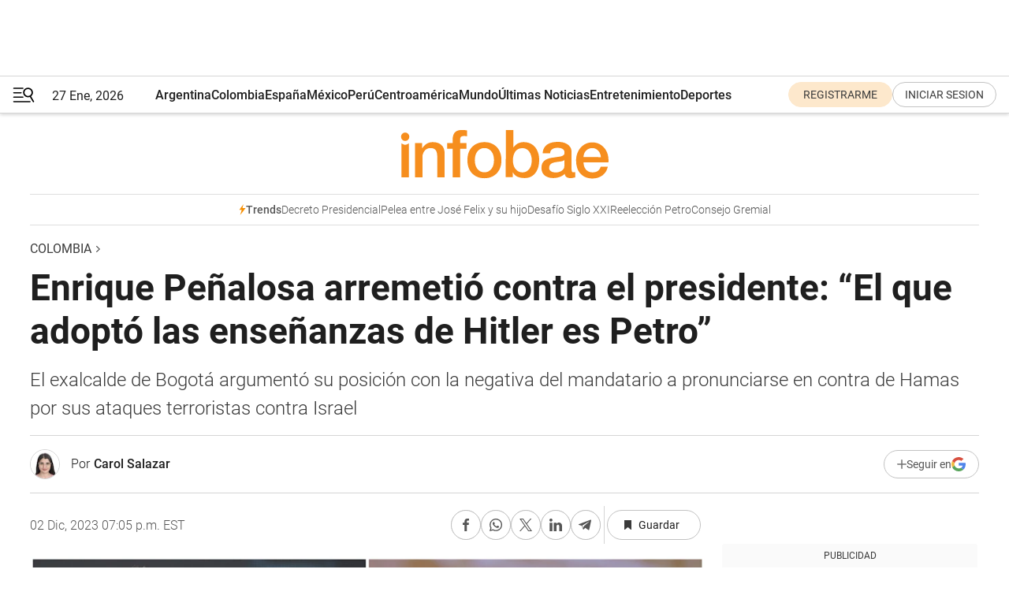

--- FILE ---
content_type: text/html; charset=utf-8
request_url: https://www.infobae.com/colombia/2023/12/03/enrique-penalosa-arremetio-contra-el-presidente-el-que-adopto-las-ensenanzas-de-hitler-es-petro/
body_size: 47793
content:
<!DOCTYPE html><html lang="es" style="scroll-behavior:smooth"><head><meta charSet="UTF-8"/><meta name="MobileOptimized" content="width"/><meta name="HandheldFriendly" content="true"/><meta name="apple-mobile-web-app-capable" content="yes"/><meta name="apple-mobile-web-app-status-bar-style" content="blank-translucent"/><title>Enrique Peñalosa arremetió contra el presidente: “El que adoptó las enseñanzas de Hitler es Petro” - Infobae</title><meta name="title" content="Enrique Peñalosa arremetió contra el presidente: “El que adoptó las enseñanzas de Hitler es Petro” - Infobae"/><meta name="description" content="El exalcalde de Bogotá argumentó su posición con la negativa del mandatario a pronunciarse en contra de Hamas por sus ataques terroristas contra Israel"/><meta http-equiv="X-UA-Compatible" content="IE=edge,chrome=1"/><link rel="preload" as="font" type="font/woff2" crossorigin="" fetchpriority="high" href="https://www.infobae.com/assets/fonts/roboto-v30-latin-regular.woff2"/><link rel="preload" as="font" type="font/woff2" crossorigin="" fetchpriority="high" href="https://www.infobae.com/assets/fonts/roboto-v30-latin-300.woff2"/><link rel="preload" as="font" type="font/woff2" crossorigin="" fetchpriority="high" href="https://www.infobae.com/assets/fonts/roboto-v30-latin-500.woff2"/><link rel="preload" as="font" type="font/woff2" crossorigin="" fetchpriority="high" href="https://www.infobae.com/assets/fonts/roboto-v30-latin-700.woff2"/><link rel="preload" as="font" type="font/woff2" crossorigin="" fetchpriority="high" href="https://www.infobae.com/assets/fonts/roboto-v30-latin-italic.woff2"/><link rel="preload" as="font" type="font/woff2" crossorigin="" fetchpriority="high" href="https://www.infobae.com/assets/fonts/roboto-v30-latin-300italic.woff2"/><link rel="preload" as="font" type="font/woff2" crossorigin="" fetchpriority="high" href="https://www.infobae.com/assets/fonts/roboto-v30-latin-500italic.woff2"/><link rel="preload" as="font" type="font/woff2" crossorigin="" fetchpriority="high" href="https://www.infobae.com/assets/fonts/roboto-v30-latin-700italic.woff2"/><link rel="preload" href="/pf/resources/dist/infobae/css/main.css?d=3775" as="style"/><link rel="stylesheet" href="/pf/resources/dist/infobae/css/main.css?d=3775" media="screen, print"/><link rel="manifest" crossorigin="use-credentials" href="/pf/resources/manifest.json?d=3775"/><script type="application/javascript" id="polyfill-script">if(!Array.prototype.includes||!(window.Object && window.Object.assign)||!window.Promise||!window.Symbol||!window.fetch){document.write('<script type="application/javascript" src="/pf/dist/engine/polyfill.js?d=3775&mxId=00000000" defer=""><\/script>')}</script><script id="fusion-engine-react-script" type="application/javascript" src="/pf/dist/engine/react.js?d=3775&amp;mxId=00000000" defer=""></script><script id="fusion-engine-combinations-script" type="application/javascript" src="/pf/dist/components/combinations/default.js?d=3775&amp;mxId=00000000" defer=""></script><link rel="preconnect" href="https://sb.scorecardresearch.com/"/><link rel="preconnect" href="https://www.google-analytics.com/"/><link rel="preconnect" href="https://s.go-mpulse.net/"/><link rel="preconnect" href="https://fundingchoicesmessages.google.com/"/><link rel="preconnect" href="https://stats.g.doubleclick.net/"/><link rel="preconnect" href="https://www.googletagservices.com/"/><link id="fusion-template-styles" rel="stylesheet" type="text/css"/><link rel="preload" as="image" href="https://www.infobae.com/assets/images/logos/logo_infobae_naranja.svg"/><script src="/pf/resources/dist/infobae/js/main.js?d=3775" defer=""></script><script src="https://d1bl11pgu3tw3h.cloudfront.net/vendor/comscore/5.2.0/streamsense.min.js?org=infobae" defer=""></script><script src="https://sb.scorecardresearch.com/beacon.js" defer=""></script><script defer="">var _comscore = _comscore || []; _comscore.push({ c1: "2", c2: "8030908", options: { enableFirstPartyCookie: true, bypassUserConsentRequirementFor1PCookie: true } }); (function () { var s = document.createElement("script"), el = document.getElementsByTagName("script")[0]; s.async = true; s.src = "https://sb.scorecardresearch.com/cs/8030908/beacon.js"; el.parentNode.insertBefore(s, el); })();</script><script defer="">try{(function(i,s,o,g,r,a,m){i["GoogleAnalyticsObject"]=r;i[r]=i[r]||function(){(i[r].q=i[r].q||[]).push(arguments)},i[r].l=1*new Date;a=s.createElement(o),m=s.getElementsByTagName(o)[0];a.async=0;a.src=g;m.parentNode.insertBefore(a,m)})(window,document,"script","https://www.google-analytics.com/analytics.js","ga");ga("create","UA-759511-1","auto");ga("send","pageview");}catch(error){console.log("Error al inicializar gaScript:",error);}</script><script src="https://www.googletagmanager.com/gtag/js?id=G-Q2J791G3GV" async=""></script><script defer="">try{window.dataLayer = window.dataLayer || [];function gtag(){dataLayer.push(arguments);}gtag('js', new Date());gtag('config', 'G-Q2J791G3GV');}catch(error){console.log("Error al inicializar gaScript4:",error);}</script><script id="ebx" src="//applets.ebxcdn.com/ebx.js" async=""></script><script async="" src="https://functions.adnami.io/api/macro/adsm.macro.infobae.com.js"></script><script src="https://accounts.google.com/gsi/client" async="" defer=""></script><script>
  !function(e,o,n,i){if(!e){e=e||{},window.permutive=e,e.q=[];var t=function(){return([1e7]+-1e3+-4e3+-8e3+-1e11).replace(/[018]/g,function(e){return(e^(window.crypto||window.msCrypto).getRandomValues(new Uint8Array(1))[0]&15>>e/4).toString(16)})};e.config=i||{},e.config.apiKey=o,e.config.workspaceId=n,e.config.environment=e.config.environment||"production",(window.crypto||window.msCrypto)&&(e.config.viewId=t());for(var g=["addon","identify","track","trigger","query","segment","segments","ready","on","once","user","consent"],r=0;r<g.length;r++){var w=g[r];e[w]=function(o){return function(){var n=Array.prototype.slice.call(arguments,0);e.q.push({functionName:o,arguments:n})}}(w)}}}(window.permutive,"0cd2c32e-1a14-4e1f-96f0-a022c497b9cb","aa463839-b614-4c77-b5e9-6cdf10e1960c",{"consentRequired": true});
    window.googletag=window.googletag||{},window.googletag.cmd=window.googletag.cmd||[],window.googletag.cmd.push(function(){if(0===window.googletag.pubads().getTargeting("permutive").length){var e=window.localStorage.getItem("_pdfps");window.googletag.pubads().setTargeting("permutive",e?JSON.parse(e):[]);var o=window.localStorage.getItem("permutive-id");o&&(window.googletag.pubads().setTargeting("puid",o),window.googletag.pubads().setTargeting("ptime",Date.now().toString())),window.permutive.config.viewId&&window.googletag.pubads().setTargeting("prmtvvid",window.permutive.config.viewId),window.permutive.config.workspaceId&&window.googletag.pubads().setTargeting("prmtvwid",window.permutive.config.workspaceId)}});
    </script><script async="" src="https://a564e303-c351-48a1-b5d1-38585e343734.edge.permutive.app/aa463839-b614-4c77-b5e9-6cdf10e1960c-web.js"></script><script defer="">try{function classThemeChange(){const e=window.localStorage.getItem("theme"),a=document.querySelector("html");a.classList.contains("dark")||"dark"!==e||a.classList.add("dark"),a.classList.contains("dark")&&""===e&&a.classList.remove("dark")}window.addEventListener("themeChange",classThemeChange),classThemeChange();}catch(error){console.log("Error al inicializar themeJS:", error);}</script><script>try{(function(w,d,s,l,i){w[l]=w[l]||[];w[l].push({'gtm.start': new Date().getTime(),event:'gtm.js'});var f=d.getElementsByTagName(s)[0], j=d.createElement(s),dl=l!='dataLayer'?'&l='+l:'';j.async=true;j.src= 'https://www.googletagmanager.com/gtm.js?id='+i+dl;f.parentNode.insertBefore(j,f); })(window,document,'script','dataLayer','GTM-KTGQDC9');}catch(error){console.log("Error al inicializar gtmScript:",error);}</script><script>
  "undefined"!=typeof window&&(window.googlefc=window.googlefc||{},window.googlefc.callbackQueue=window.googlefc.callbackQueue||[],window.googlefc.callbackQueue.push({CONSENT_DATA_READY(){__tcfapi("addEventListener",2.2,(e,o)=>{if(o){console.log("Success getting consent data");let t=JSON.parse(localStorage.getItem("permutive-consent"));if(e?.gdprApplies){if(console.log("Country applies GDPR"),e?.eventStatus==="useractioncomplete"){console.log("First time modal");let n=e.purpose.consents["1"];n?(console.log("Consent accepted"),window.permutive.consent({opt_in:!0,token:"123"})):(console.log("Consent refused"),window.permutive.consent({opt_in:!1}))}else console.log("Consent already granted, skipping.")}else t?.opt_in?console.log("Consent already accepted for non-GDPR country, skipping."):(console.log("No previous consent found; automatically accepting consent."),window.permutive.consent({opt_in:!0,token:"123"}))}else console.error("Error getting consent data")})}}));
  </script><script defer="">try{!function(f,b,e,v,n,t,s) {if(f.fbq)return;n=f.fbq=function(){n.callMethod? n.callMethod.apply(n,arguments):n.queue.push(arguments)}; if(!f._fbq)f._fbq=n;n.push=n;n.loaded=!0;n.version='2.0'; n.queue=[];t=b.createElement(e);t.async=!0; t.src=v;s=b.getElementsByTagName(e)[0]; s.parentNode.insertBefore(t,s)}(window, document,'script', 'https://connect.facebook.net/en_US/fbevents.js'); fbq('init', '336383993555320'); fbq('track', 'PageView'); fbq('track', 'ViewContent');}catch(error){console.log("Error al inicializar facebookPixelRawCodeScript:",error);}</script><script src="https://cdn.onesignal.com/sdks/web/v16/OneSignalSDK.page.js" defer=""></script><script>const getCountry=(timeZone)=>{switch(timeZone){case 'America/Argentina/Buenos_Aires':case 'America/Argentina/Catamarca':case 'America/Argentina/ComodRivadavia':case 'America/Argentina/Cordoba':case 'America/Argentina/Jujuy':case 'America/Argentina/La_Rioja':case 'America/Argentina/Mendoza':case 'America/Argentina/Rio_Gallegos':case 'America/Argentina/Salta':case 'America/Argentina/San_Juan':case 'America/Argentina/San_Luis':case 'America/Argentina/Tucuman':case 'America/Argentina/Ushuaia':case 'America/Buenos_Aires':case 'America/Catamarca':case 'America/Cordoba':case 'America/Jujuy':case 'America/Mendoza':case 'America/Rosario':return'Argentina';case 'America/Bahia_Banderas':case 'America/Cancun':case 'America/Chihuahua':case 'America/Ciudad_Juarez':case 'America/Ensenada':case 'America/Hermosillo':case 'America/Matamoros':case 'America/Mazatlan':case 'America/Merida':case 'America/Mexico_City':case 'America/Monterrey':case 'America/Ojinaga':case 'America/Santa_Isabel':case 'America/Tijuana':case 'Mexico/BajaNorte':case 'Mexico/BajaSur':case 'Mexico/General':return'México';case 'Africa/Ceuta':case 'Atlantic/Canary':case 'Europe/Madrid':return'España';case 'America/Lima':return'Perú';case 'America/Bogota':return'Colombia';default:return'Otros'}};const country=getCountry(Intl.DateTimeFormat().resolvedOptions().timeZone);const getActionMessage=()=>{if(country==='Argentina'){return'Suscribite a nuestras notificaciones para recibir las últimas noticias de Argentina.'}
          if(country==='Otros'){return'Suscríbete a nuestras notificaciones para recibir las últimas noticias de todos los países.'}
          return'Suscríbete a nuestras notificaciones para recibir las últimas noticias de '+country+'.'};window.OneSignalDeferred=window.OneSignalDeferred||[];window.OneSignalDeferred.push(async(OneSignal)=>{await OneSignal.init({appId:'bef19c97-ed8d-479f-a038-e9d3da77d4c9',safari_web_id:'web.onesignal.auto.364542e4-0165-4e49-b6eb-0136f3f4eaa9',notifyButton:{enable:!1},allowLocalhostAsSecureOrigin:!0,serviceWorkerParam:{scope:'/'},serviceWorkerPath:'OneSignalSDKWorker.js',promptOptions:{slidedown:{prompts:[{type:'push',autoPrompt:!0,text:{actionMessage:getActionMessage(),acceptButton:'Suscribirse',cancelButton:'Después'},},],},},welcomeNotification:{title:'¡Bienvenido!',message:'Gracias por suscribirte a las notificaciones',url:'https://www.infobae.com/',},});OneSignal.User.addTag('region',country)})</script><link rel="dns-prefetch" href="https://sb.scorecardresearch.com/"/><link rel="dns-prefetch" href="https://www.google-analytics.com/"/><link rel="dns-prefetch" href="https://s.go-mpulse.net/"/><link rel="dns-prefetch" href="https://fundingchoicesmessages.google.com/"/><link rel="dns-prefetch" href="https://stats.g.doubleclick.net/"/><link rel="dns-prefetch" href="https://www.googletagservices.com/"/><meta name="viewport" content="width=device-width, initial-scale=1.0, user-scalable=yes, minimum-scale=0.5, maximum-scale=2.0"/><meta name="google-site-verification" content="DqMfuNB2bg-Ou_FEVXxZuzmDpPJ1ZVmOQVvwfJACGmM"/><link rel="canonical" href="https://www.infobae.com/colombia/2023/12/03/enrique-penalosa-arremetio-contra-el-presidente-el-que-adopto-las-ensenanzas-de-hitler-es-petro/"/><link rel="amphtml" href="https://www.infobae.com/colombia/2023/12/03/enrique-penalosa-arremetio-contra-el-presidente-el-que-adopto-las-ensenanzas-de-hitler-es-petro/?outputType=amp-type"/><meta property="keywords" content="Gustavo Petro,Enrique Peñalosa,Hamas,Grupo terrorista Hamas,Asesinato de niños en Gaza,Israel,Guerra Israel-Hamas,Palestina,Adolf Hitler,Nazis,Colombia-noticias"/><meta name="robots" content="index, follow"/><meta name="googlebot" content="index, follow"/><meta name="robots" content="max-image-preview:large"/><meta name="distribution" content="global"/><meta name="rating" content="general"/><meta name="language" content="es_ES"/><link rel="alternate" type="application/rss+xml" title="RSS de Colombia - Infobae" href="https://www.infobae.com/arc/outboundfeeds/rss/category/colombia/"/><meta name="news_keywords" content="Gustavo Petro,Enrique Peñalosa,Hamas,Grupo terrorista Hamas,Asesinato de niños en Gaza,Israel,Guerra Israel-Hamas,Palestina,Adolf Hitler,Nazis,Colombia-noticias"/><meta property="article:section" content="Colombia"/><meta property="article:published_time" content="2023-12-03T00:05:20.645Z"/><meta property="article:author" content="https://www.infobae.com/autor/carol-salazar/"/><meta property="article:tag" content="Gustavo Petro"/><meta property="article:tag" content="Enrique Peñalosa"/><meta property="article:tag" content="Hamas"/><meta property="article:tag" content="Grupo terrorista Hamas"/><meta property="article:tag" content="Asesinato de niños en Gaza"/><meta property="article:tag" content="Israel"/><meta property="article:tag" content="Guerra Israel-Hamas"/><meta property="article:tag" content="Palestina"/><meta property="article:tag" content="Adolf Hitler"/><meta property="article:tag" content="Nazis"/><meta property="article:tag" content="Colombia-noticias"/><meta property="article:opinion" content="false"/><meta name="twitter:card" content="summary_large_image"/><meta name="twitter:creator" content="@infobae"/><meta name="twitter:description" content="El exalcalde de Bogotá argumentó su posición con la negativa del mandatario a pronunciarse en contra de Hamas por sus ataques terroristas contra Israel"/><meta name="twitter:image" content="https://www.infobae.com/resizer/v2/2UVMMIYA65DFZEXFJAV4YP7324.jpg?auth=c307088ee7fe82231d9261b0ef20852fae16e8b3becc8d7b8232fc09d4c96cc2&amp;smart=true&amp;width=1024&amp;height=512&amp;quality=85"/><meta name="twitter:site" content="@infobae"/><meta name="twitter:title" content="Enrique Peñalosa arremetió contra el presidente: “El que adoptó las enseñanzas de Hitler es Petro”"/><meta property="twitter:domain" content="infobae.com"/><meta property="twitter:url" content="https://www.infobae.com/colombia/2023/12/03/enrique-penalosa-arremetio-contra-el-presidente-el-que-adopto-las-ensenanzas-de-hitler-es-petro/"/><meta property="og:title" content="Enrique Peñalosa arremetió contra el presidente: “El que adoptó las enseñanzas de Hitler es Petro”"/><meta property="og:description" content="El exalcalde de Bogotá argumentó su posición con la negativa del mandatario a pronunciarse en contra de Hamas por sus ataques terroristas contra Israel"/><meta property="og:url" content="https://www.infobae.com/colombia/2023/12/03/enrique-penalosa-arremetio-contra-el-presidente-el-que-adopto-las-ensenanzas-de-hitler-es-petro/"/><meta property="og:type" content="article"/><meta property="og:site_name" content="infobae"/><meta property="og:locale" content="es_LA"/><meta property="og:image" itemProp="image" content="https://www.infobae.com/resizer/v2/2UVMMIYA65DFZEXFJAV4YP7324.jpg?auth=c307088ee7fe82231d9261b0ef20852fae16e8b3becc8d7b8232fc09d4c96cc2&amp;smart=true&amp;width=1200&amp;height=630&amp;quality=85"/><meta property="og:image:width" content="1200"/><meta property="og:image:height" content="630"/><meta property="fb:app_id" content="907935373302455"/><meta property="fb:pages" content="34839376970"/><meta property="fb:pages" content="436205896728888"/><meta property="fb:pages" content="142361755806396"/><meta name="isDFP" content="true"/><meta name="dfpPageType" content="nota"/><meta name="dfp_path" content="infobae/colombia"/><meta property="article:publisher" content="https://www.facebook.com/infobae"/><script type="application/ld+json">{"@context":"https://schema.org","@type":"NewsMediaOrganization","name":"Infobae","description":"El sitio de noticias en español más leído en el mundo. Con redacciones en Ciudad de México, Madrid, Bogotá, Lima y Buenos Aires; y corresponsales en las principales ciudades del mundo.","email":"contacto@infobae.com","url":"https://www.infobae.com","sameAs":["https://www.facebook.com/Infobae/","https://www.youtube.com/@Infobae","https://x.com/infobae","https://es.wikipedia.org/wiki/Infobae","https://whatsapp.com/channel/0029Va4oNEALikgEL4Y8mb2K"],"logo":{"@type":"ImageObject","url":"https://www.infobae.com/resizer/v2/NCYGYV4JW5CQHKEULJMKQU6MZU.png?auth=31eb621d6ad5fda030d6c893a4efe3120a76cc8178216c9c9a07fd3dd89a360f&width=255&height=60&quality=90","height":60,"width":255}}</script><script type="application/ld+json">{"@context":"https://schema.org","@type":"BreadcrumbList","itemListElement":[{"@type":"ListItem","position":1,"item":{"@id":"https://infobae.com","name":"Infobae"}},{"@type":"ListItem","position":2,"item":{"@id":"https://infobae.com/colombia","name":"Colombia"}}]}</script><script type="application/ld+json">{"@context":"https://schema.org","@type":"NewsArticle","headline":"Enrique Peñalosa arremetió contra el presidente: “El que adoptó las enseñanzas de Hitler es Petro”","description":"El exalcalde de Bogotá argumentó su posición con la negativa del mandatario a pronunciarse en contra de Hamas por sus ataques terroristas contra Israel","articleBody":"Nuevamente, el presidente Gustavo Petro es blanco de críticas por declaraciones relacionadas con la guerra entre Israel y el grupo terrorista palestino Hamas, que ha dejado miles de víctimas tanto en territorio israelí como en la Franja de Gaza. En esta ocasión, durante su intervención en la COP28 en Dubái, el mandatario aseguró que la ideología del fallecido dictador Adolf Hitler estaba inmersa en políticas antimigratorias de diferentes países. “Este éxodo inmenso tendrá respuestas en el norte. Ya la podemos ver en las conductas anti migratorias de los países ricos y el ascenso de las extremas derechas en ellos. Hitler está golpeando las puertas de los hogares de la clase media europea y norteamericana y muchos ya lo han hecho entrar. El éxodo será respondido con muchísima violencia, con la barbarie misma. Lo que vemos en Gaza es el ensayo del futuro”, afirmó el presidente en la COP28. Ahora puede seguirnos en WhatsApp Channel y en Google News. Aseguró que los países que consumen carbono han permitido que miles de niños y niñas en Gaza sean asesinados por el ejército israelí. Allí, según Euronews, más de 15.000 personas han muerto, de las cuales más de 5.000 son menores de edad. Además, se han registrado 1,7 millones de desplazamientos forzados; la mitad de esa población son niños y niñas. De acuerdo con el mandatario, la razón por la cual diversos países se han negado a condenar los ataques de Israel es, justamente, que Hitler “entró en sus hogares”. De esta manera, estarían defendiendo su consumo de carbono. Sus palabras causaron conmoción, incluso, en Alemania, cuyo Ministerio Federal de Asuntos Exteriores se pronunció al respecto en un comunicado que reza lo siguiente: “Identificar las consecuencias de la crisis climática para los más vulnerables del mundo es legítimo e importante. Combinar eso con el sufrimiento en Gaza es extraño. Es inaceptable hacer comparaciones crudas con la era nazi y así relativizar el Holocausto, como lo hizo el presidente Petro de Colombia en la COP 28″. Diferentes políticos del país también se pronunciaron en contra del mandatario. Uno de ellos fue el exalcalde de Bogotá Enrique Peñalosa, que lo señaló de adoptar las enseñanzas del dictador Hitler. Esto, debido a que el presidente se ha negado a condenar los ataques terroristas del grupo Hamas en contra de Israel, y más bien se ha dedicado a pronunciarse a favor de Palestina. Las declaraciones del presidente ya le han costado señalamientos de antisemita y de apoyar al grupo terrorista, que es responsable de 1.400 homicidios y cientos de secuestros en Israel, según BBC. Sin embargo, se defendió y trató de “ignorantes” a quienes han afirmado eso sobre él, argumentando que no puede estar a favor de un grupo que combina religión y Estado, porque es lo que ha tenido que enfrentar en Colombia con la guerra interna. Por su parte, el congresista David Luna también arremetió contra Petro por haber mencionado su posición frente a la guerra en medio oriente. Lo tildó de ser una “vergüenza internacional”. “El Presidente Petro debe recordar que en escenarios como la #COP28 habla en nombre de todos los colombianos. Sus opiniones personales, o sus discursos ideológicos, no tienen cabida en ellos”, se lee en el trino del senador. A pesar de que Petro ha sido criticado por muchos, a nivel nacional e internacional, ha mantenido su postura al respecto y sigue señalando a Israel de cometer crímenes sistemáticos contra la población palestina y, sobre todo, contra niños y niñas inocentes.","url":"https://www.infobae.com/colombia/2023/12/03/enrique-penalosa-arremetio-contra-el-presidente-el-que-adopto-las-ensenanzas-de-hitler-es-petro/","dateCreated":"2023-12-02T22:47:03Z","dateModified":"2023-12-03T00:05:21Z","datePublished":"2023-12-03T00:05:20Z","mainEntityOfPage":{"@type":"WebPage","@id":"https://www.infobae.com/colombia/2023/12/03/enrique-penalosa-arremetio-contra-el-presidente-el-que-adopto-las-ensenanzas-de-hitler-es-petro/"},"articleSection":"Colombia","creator":{"@type":"Person","name":"Carol Salazar","url":"https://www.infobae.com/autor/carol-salazar/"},"keywords":"Gustavo Petro,Enrique Peñalosa,Hamas,Grupo terrorista Hamas,Asesinato de niños en Gaza,Israel,Guerra Israel-Hamas,Palestina,Adolf Hitler,Nazis,Colombia-noticias","isAccessibleForFree":true,"copyrightYear":2023,"copyrightHolder":{"@type":"Organization","name":"Infobae","url":"https://www.infobae.com"},"inLanguage":"es-CO","contentLocation":{"@type":"Place","name":"Colombia"},"publisher":{"@type":"Organization","name":"infobae","logo":{"@type":"ImageObject","url":"https://www.infobae.com/resizer/v2/NCYGYV4JW5CQHKEULJMKQU6MZU.png?auth=31eb621d6ad5fda030d6c893a4efe3120a76cc8178216c9c9a07fd3dd89a360f&width=255&height=60&quality=90","height":60,"width":255}},"author":{"@type":"Person","name":"Carol Salazar","url":"https://www.infobae.com/autor/carol-salazar/"},"image":[{"@type":"ImageObject","url":"https://www.infobae.com/resizer/v2/2UVMMIYA65DFZEXFJAV4YP7324.jpg?auth=c307088ee7fe82231d9261b0ef20852fae16e8b3becc8d7b8232fc09d4c96cc2&smart=true&width=1200&height=675&quality=85","width":1200,"height":675},{"@type":"ImageObject","url":"https://www.infobae.com/resizer/v2/2UVMMIYA65DFZEXFJAV4YP7324.jpg?auth=c307088ee7fe82231d9261b0ef20852fae16e8b3becc8d7b8232fc09d4c96cc2&smart=true&width=1200&height=900&quality=85","width":1200,"height":900},{"@type":"ImageObject","url":"https://www.infobae.com/resizer/v2/2UVMMIYA65DFZEXFJAV4YP7324.jpg?auth=c307088ee7fe82231d9261b0ef20852fae16e8b3becc8d7b8232fc09d4c96cc2&smart=true&width=1200&height=1200&quality=85","width":1200,"height":1200}]}</script><link rel="shortcut icon" type="image/x-icon" href="/pf/resources/favicon/favicon-32x32.png?d=3775"/><link rel="icon" sizes="16x16" type="image/png" href="/pf/resources/favicon/favicon-16x16.png?d=3775"/><link rel="icon" type="image/png" sizes="32x32" href="/pf/resources/favicon/favicon-32x32.png?d=3775"/><link rel="apple-touch-icon" href="/pf/resources/favicon/apple-touch-icon.png?d=3775"/><link rel="apple-touch-icon-precomposed" href="/pf/resources/favicon/apple-touch-icon-precomposed.png?d=3775"/><link rel="apple-touch-icon-120x120" href="/pf/resources/favicon/apple-touch-icon-120x120.png?d=3775"/><link rel="apple-touch-icon-120x120-precomposed" href="/pf/resources/favicon/apple-touch-icon-120x120-precomposed.png?d=3775"/><link rel="apple-touch-icon-152x152" href="/pf/resources/favicon/apple-touch-icon-152x152.png?d=3775"/><link rel="apple-touch-icon-152x152-precomposed" href="/pf/resources/favicon/apple-touch-icon-152x152-precomposed.png?d=3775"/><link rel="shortcut icon" sizes="192x192" href="/pf/resources/favicon/android-chrome-192x192.png?d=3775"/><link rel="shortcut icon" sizes="512x512" href="/pf/resources/favicon/android-chrome-512x512.png?d=3775"/><script async="" src="https://www.google.com/adsense/search/ads.js"></script><script>
        (function(g,o){
          g[o] = g[o] || function () {
            (g[o]['q'] = g[o]['q'] || []).push(arguments)
          }, g[o]['t'] = 1 * new Date
        })(window,'_googCsa');
      </script>
<script>(window.BOOMR_mq=window.BOOMR_mq||[]).push(["addVar",{"rua.upush":"false","rua.cpush":"true","rua.upre":"false","rua.cpre":"true","rua.uprl":"false","rua.cprl":"false","rua.cprf":"false","rua.trans":"SJ-620f4452-8830-47c1-b853-1ca526d59664","rua.cook":"false","rua.ims":"false","rua.ufprl":"false","rua.cfprl":"true","rua.isuxp":"false","rua.texp":"norulematch","rua.ceh":"false","rua.ueh":"false","rua.ieh.st":"0"}]);</script>
                              <script>!function(e){var n="https://s.go-mpulse.net/boomerang/";if("False"=="True")e.BOOMR_config=e.BOOMR_config||{},e.BOOMR_config.PageParams=e.BOOMR_config.PageParams||{},e.BOOMR_config.PageParams.pci=!0,n="https://s2.go-mpulse.net/boomerang/";if(window.BOOMR_API_key="C7HNE-7B57D-WM7L2-K2VFG-FX3EW",function(){function e(){if(!o){var e=document.createElement("script");e.id="boomr-scr-as",e.src=window.BOOMR.url,e.async=!0,i.parentNode.appendChild(e),o=!0}}function t(e){o=!0;var n,t,a,r,d=document,O=window;if(window.BOOMR.snippetMethod=e?"if":"i",t=function(e,n){var t=d.createElement("script");t.id=n||"boomr-if-as",t.src=window.BOOMR.url,BOOMR_lstart=(new Date).getTime(),e=e||d.body,e.appendChild(t)},!window.addEventListener&&window.attachEvent&&navigator.userAgent.match(/MSIE [67]\./))return window.BOOMR.snippetMethod="s",void t(i.parentNode,"boomr-async");a=document.createElement("IFRAME"),a.src="about:blank",a.title="",a.role="presentation",a.loading="eager",r=(a.frameElement||a).style,r.width=0,r.height=0,r.border=0,r.display="none",i.parentNode.appendChild(a);try{O=a.contentWindow,d=O.document.open()}catch(_){n=document.domain,a.src="javascript:var d=document.open();d.domain='"+n+"';void(0);",O=a.contentWindow,d=O.document.open()}if(n)d._boomrl=function(){this.domain=n,t()},d.write("<bo"+"dy onload='document._boomrl();'>");else if(O._boomrl=function(){t()},O.addEventListener)O.addEventListener("load",O._boomrl,!1);else if(O.attachEvent)O.attachEvent("onload",O._boomrl);d.close()}function a(e){window.BOOMR_onload=e&&e.timeStamp||(new Date).getTime()}if(!window.BOOMR||!window.BOOMR.version&&!window.BOOMR.snippetExecuted){window.BOOMR=window.BOOMR||{},window.BOOMR.snippetStart=(new Date).getTime(),window.BOOMR.snippetExecuted=!0,window.BOOMR.snippetVersion=12,window.BOOMR.url=n+"C7HNE-7B57D-WM7L2-K2VFG-FX3EW";var i=document.currentScript||document.getElementsByTagName("script")[0],o=!1,r=document.createElement("link");if(r.relList&&"function"==typeof r.relList.supports&&r.relList.supports("preload")&&"as"in r)window.BOOMR.snippetMethod="p",r.href=window.BOOMR.url,r.rel="preload",r.as="script",r.addEventListener("load",e),r.addEventListener("error",function(){t(!0)}),setTimeout(function(){if(!o)t(!0)},3e3),BOOMR_lstart=(new Date).getTime(),i.parentNode.appendChild(r);else t(!1);if(window.addEventListener)window.addEventListener("load",a,!1);else if(window.attachEvent)window.attachEvent("onload",a)}}(),"".length>0)if(e&&"performance"in e&&e.performance&&"function"==typeof e.performance.setResourceTimingBufferSize)e.performance.setResourceTimingBufferSize();!function(){if(BOOMR=e.BOOMR||{},BOOMR.plugins=BOOMR.plugins||{},!BOOMR.plugins.AK){var n="true"=="true"?1:0,t="",a="aoiuzbqccuevw2lyxbcq-f-303d04a0f-clientnsv4-s.akamaihd.net",i="false"=="true"?2:1,o={"ak.v":"39","ak.cp":"619111","ak.ai":parseInt("650669",10),"ak.ol":"0","ak.cr":10,"ak.ipv":4,"ak.proto":"h2","ak.rid":"15b90f3c","ak.r":51990,"ak.a2":n,"ak.m":"dscr","ak.n":"ff","ak.bpcip":"3.145.76.0","ak.cport":33064,"ak.gh":"2.17.209.155","ak.quicv":"","ak.tlsv":"tls1.3","ak.0rtt":"","ak.0rtt.ed":"","ak.csrc":"-","ak.acc":"","ak.t":"1769519173","ak.ak":"hOBiQwZUYzCg5VSAfCLimQ==/ICK4cQ9Ex3AmNm5GluHJ0I2ShnwxM0+bDI0sJR6vRAR80EJHNDZLYWxBYunXBwYRzbzNvRwI/8gM/XoPiIyeTRL4EBkhsef082hb+vKi0Idwg1eBDLHxE181MyLCO/9JcWBvrM7ECPeMdFuSGUfNgf/t3K/f03001gUvDTo+wA1JltNEWJY312oylOTWO4F8TamD05At/0nZPmXZH1Q7Vn3uiuqigsAVEFQOkmCLSW4kBz0MpeHX8jLgFQjlGctqQJ3DbtjdUQxToxussrLmVkAULSWWJTmMl4fBIjDTbmPonktrrysKmgJsPVn+DtvIyW7R8HldUUF/dMXZ3Y3ADkM4jGxxH61bH4vH1LzSB7mrsTOk8vrSSayutdrIz1EK3astykeYoZ6G/xsBg76kv8Cg2Bw0yE8QvkMFRQUsvY=","ak.pv":"136","ak.dpoabenc":"","ak.tf":i};if(""!==t)o["ak.ruds"]=t;var r={i:!1,av:function(n){var t="http.initiator";if(n&&(!n[t]||"spa_hard"===n[t]))o["ak.feo"]=void 0!==e.aFeoApplied?1:0,BOOMR.addVar(o)},rv:function(){var e=["ak.bpcip","ak.cport","ak.cr","ak.csrc","ak.gh","ak.ipv","ak.m","ak.n","ak.ol","ak.proto","ak.quicv","ak.tlsv","ak.0rtt","ak.0rtt.ed","ak.r","ak.acc","ak.t","ak.tf"];BOOMR.removeVar(e)}};BOOMR.plugins.AK={akVars:o,akDNSPreFetchDomain:a,init:function(){if(!r.i){var e=BOOMR.subscribe;e("before_beacon",r.av,null,null),e("onbeacon",r.rv,null,null),r.i=!0}return this},is_complete:function(){return!0}}}}()}(window);</script></head><body class="nd-body"><noscript><img src="https://sb.scorecardresearch.com/p?c1=2&amp;c2=8030908&amp;cv=4.4.0&amp;cj=1"/></noscript><noscript><iframe src="https://www.googletagmanager.com/ns.html?id=GTM-KTGQDC9" height="0" width="0" style="display:none;visibility:hidden"></iframe></noscript><noscript><img height="1" width="1" style="display:none" src="https://www.facebook.com/tr?id=336383993555320&ev=PageView&noscript=1"/></noscript><div id="fusion-app" class="fusion-app | infobae grid"><div class="article-right-rail-centered "><div class="article-right-rail-centered-layout "><nav><div class="interstitial_800x600 ad-wrapper"><div id="infobae_colombia_nota_interstitial_800x600" class="ad-interstitial-bg hide"></div><div class="dfpAd ad-interstitial"><button id="infobae_colombia_nota_interstitial_800x600_close" aria-label="infobae_colombia_nota_interstitial_800x600" class="close_ad hide"><i class="close"></i></button><div id="infobae/colombia/nota/interstitial_800x600" class="infobae/colombia/nota/interstitial_800x600 arcad"></div></div></div><div style="position:relative"><div class="masthead-navbar " id="mastheadnavbar"><div class="site-header" id="siteheader"><div class="sticky-navbar-ad-container"><div class="top_banner_970x80 ad-wrapper"><div class="dfpAd ad-top-banner"><div id="infobae/colombia/nota/top_banner_970x80" class="infobae/colombia/nota/top_banner_970x80 arcad"></div></div></div></div><div class="sectionnav-container"><span aria-label="Menu" class="hamburger hamburger-wrapper close" role="button" tabindex="-1"><svg viewBox="0 0 28 20" id="hamburger-icon" xmlns="http://www.w3.org/2000/svg" class="hamburger-icon" data-name="hamburger-icon" fill=""><path d="M27.8061 18.2936L23.9009 11.7199C26.6545 9.62581 27.2345 5.75713 25.1799 2.96266C23.0598 0.111715 18.9446 -0.552677 15.9985 1.50445C14.5751 2.49996 13.6279 3.97419 13.3517 5.66252C13.0628 7.34757 13.4737 9.04405 14.498 10.4274C16.2587 12.8169 19.499 13.7133 22.2858 12.6261L26.1944 19.1875C26.3514 19.4517 26.5513 19.6089 26.7784 19.668C26.9927 19.7238 27.2342 19.6816 27.4707 19.5593C28.2062 19.1465 28.0218 18.6387 27.8221 18.2846L27.8061 18.2936ZM24.3917 7.88058C24.0673 9.0572 23.2806 10.0477 22.1932 10.6578C21.1218 11.259 19.8172 11.4316 18.6191 11.1196C16.1094 10.466 14.6138 7.94849 15.2862 5.50947C15.9587 3.07045 18.5492 1.61694 21.0589 2.27047C23.5686 2.92401 25.0642 5.44156 24.3917 7.88058Z" fill=""></path><path d="M0 1.129C0 0.675362 0.371315 0.307617 0.829355 0.307617H12.9866C13.4446 0.307617 13.8159 0.675362 13.8159 1.129C13.8159 1.58264 13.4446 1.95038 12.9866 1.95038H0.829355C0.371315 1.95038 0 1.58264 0 1.129ZM0 7.04295C0 6.58931 0.371315 6.22157 0.829355 6.22157H10.5951C11.0531 6.22157 11.4245 6.58931 11.4245 7.04295C11.4245 7.49659 11.0531 7.86433 10.5951 7.86433H0.829355C0.371315 7.86433 0 7.49659 0 7.04295ZM0 12.9569C0 12.5033 0.371315 12.1355 0.829355 12.1355H12.9866C13.4446 12.1355 13.8159 12.5033 13.8159 12.9569C13.8159 13.4105 13.4446 13.7783 12.9866 13.7783H0.829355C0.371315 13.7783 0 13.4105 0 12.9569ZM0 18.8709C0 18.4172 0.371315 18.0495 0.829355 18.0495H22.4792C22.9372 18.0495 23.3086 18.4172 23.3086 18.8709C23.3086 19.3245 22.9372 19.6922 22.4792 19.6922H0.829355C0.371315 19.6922 0 19.3245 0 18.8709Z" fill=""></path></svg></span><a aria-label="infobae" class="site-logo" href="https://www.infobae.com/"><span class="site-logo"><img alt="Infobae" class="logo-image" height="25px" src="https://www.infobae.com/assets/images/logos/logo_infobae_naranja.svg" width="105px" fetchpriority="high" loading="eager"/></span></a><p class="date-info">27 Ene, 2026</p><div class="login-register-container"></div></div></div><nav class="content side-menu" id="side-menu" style="top:undefinedpx;height:calc(100vh - undefinedpx)"><div class="side-menu-sticky-items"><div class="queryly_searchicon_img"><label for="queryly_toggle" id="queryly-label"><button>Buscar en todo el sitio<svg id="search-icon" data-name="search-icon" xmlns="http://www.w3.org/2000/svg" viewBox="0 0 30 30"><path d="M20.35,17.59a10.43,10.43,0,1,0-3.21,3l7.7,7.65a2.19,2.19,0,1,0, 3.17-3l-.08-.07Zm-8.53.72a6.74,6.74,0,1,1,6.74-6.75,6.74,6.74,0,0,1-6.74,6.75Zm0,0"></path></svg></button></label></div></div><div class="dropdown"><div id="dropdown-item-ctn0" class="dropdown-item-ctn"><a class="item non-bold" href="https://www.infobae.com/?noredirect" rel="noopener noreferrer">Argentina</a></div><div id="dropdown-body0" class="dropdown-body"></div></div><div class="dropdown"><div id="dropdown-item-ctn2" class="dropdown-item-ctn"><a class="item non-bold" href="https://www.infobae.com/colombia/" rel="noopener noreferrer">Colombia</a></div><div id="dropdown-body2" class="dropdown-body"></div></div><div class="dropdown"><div id="dropdown-item-ctn4" class="dropdown-item-ctn"><a class="item non-bold" href="https://www.infobae.com/espana/" rel="noopener noreferrer">España</a></div><div id="dropdown-body4" class="dropdown-body"></div></div><div class="dropdown"><div id="dropdown-item-ctn6" class="dropdown-item-ctn"><a class="item non-bold" href="https://www.infobae.com/mexico/" rel="noopener noreferrer">México</a></div><div id="dropdown-body6" class="dropdown-body"></div></div><div class="dropdown"><div id="dropdown-item-ctn8" class="dropdown-item-ctn"><a class="item non-bold" href="https://www.infobae.com/peru/" rel="noopener noreferrer">Perú</a></div><div id="dropdown-body8" class="dropdown-body"></div></div><div class="dropdown"><div id="dropdown-item-ctn10" class="dropdown-item-ctn"><a class="item non-bold" href="https://www.infobae.com/centroamerica/" rel="noopener noreferrer">Centroamérica</a></div><div id="dropdown-body10" class="dropdown-body"></div></div><div class="dropdown"><div id="dropdown-item-ctn12" class="dropdown-item-ctn"><a class="item" href="https://www.infobae.com/america/" rel="noopener noreferrer">Mundo</a><div aria-label="Menu Item" class="icon-dropdown" role="button" tabindex="-1"><svg id="down-icon0" width="12" height="12" viewBox="0 0 12 8" fill="none" xmlns="http://www.w3.org/2000/svg" class="icon-drop "><path d="M-9.87742e-07 1.167C-9.69427e-07 0.748023 0.335182 0.41284 0.754162 0.41284C0.969636 0.41284 1.17314 0.496636 1.31679 0.652256L5.98541 5.72789L10.654 0.652257C10.9294 0.341015 11.4082 0.293132 11.7314 0.568461C12.0546 0.84379 12.0905 1.32262 11.8152 1.64584C11.8032 1.65781 11.7913 1.68175 11.7793 1.69372L6.54804 7.36789C6.26074 7.67913 5.78191 7.6911 5.47067 7.41577C5.4587 7.4038 5.44673 7.39183 5.42278 7.36789L0.203504 1.68175C0.071824 1.5381 -9.96114e-07 1.35853 -9.87742e-07 1.167Z" fill="#9B9B9B"></path></svg></div></div><div id="dropdown-body12" class="dropdown-body"><a class="dropdown-item" href="https://www.infobae.com/venezuela/"><span class="dropdown-submenu">Venezuela</span></a><a class="dropdown-item" href="https://www.infobae.com/economist/"><span class="dropdown-submenu">The economist</span></a><a class="dropdown-item" href="https://www.infobae.com/wapo/"><span class="dropdown-submenu">The Washington Post</span></a><a class="dropdown-item" href="https://www.infobae.com/america/realeza/"><span class="dropdown-submenu">Realeza</span></a><a class="dropdown-item" href="https://www.infobae.com/america/opinion/"><span class="dropdown-submenu">Opinión</span></a></div></div><div class="dropdown"><div id="dropdown-item-ctn14" class="dropdown-item-ctn"><a class="item non-bold" href="https://www.infobae.com/colombia/ultimas-noticias/" rel="noopener noreferrer">Últimas Noticias</a></div><div id="dropdown-body14" class="dropdown-body"></div></div><div class="dropdown"><div id="dropdown-item-ctn16" class="dropdown-item-ctn"><a class="item non-bold" href="https://www.infobae.com/tag/colombia-entretenimiento/" rel="noopener noreferrer">Entretenimiento</a></div><div id="dropdown-body16" class="dropdown-body"></div></div><div class="dropdown"><div id="dropdown-item-ctn18" class="dropdown-item-ctn"><a class="item non-bold" href="https://www.infobae.com/colombia/deportes/" rel="noopener noreferrer">Deportes</a></div><div id="dropdown-body18" class="dropdown-body"></div></div><div class="dropdown"><div id="dropdown-item-ctn20" class="dropdown-item-ctn"><a class="item non-bold" href="https://www.infobae.com/tag/colombia-violencia/" rel="noopener noreferrer">Violencia</a></div><div id="dropdown-body20" class="dropdown-body"></div></div><div class="dropdown"><div id="dropdown-item-ctn22" class="dropdown-item-ctn"><a class="item non-bold" href="https://www.infobae.com/cultura/" rel="noopener noreferrer">Cultura</a></div><div id="dropdown-body22" class="dropdown-body"></div></div><div class="dropdown"><div id="dropdown-item-ctn24" class="dropdown-item-ctn"><a class="item non-bold" href="https://www.infobae.com/que-puedo-ver/" rel="noopener noreferrer">Qué puedo ver</a></div><div id="dropdown-body24" class="dropdown-body"></div></div><div class="dropdown"><div id="dropdown-item-ctn26" class="dropdown-item-ctn"><a class="item" href="https://www.infobae.com/tendencias/" rel="noopener noreferrer">Tendencias</a><div aria-label="Menu Item" class="icon-dropdown" role="button" tabindex="-1"><svg id="down-icon0" width="12" height="12" viewBox="0 0 12 8" fill="none" xmlns="http://www.w3.org/2000/svg" class="icon-drop "><path d="M-9.87742e-07 1.167C-9.69427e-07 0.748023 0.335182 0.41284 0.754162 0.41284C0.969636 0.41284 1.17314 0.496636 1.31679 0.652256L5.98541 5.72789L10.654 0.652257C10.9294 0.341015 11.4082 0.293132 11.7314 0.568461C12.0546 0.84379 12.0905 1.32262 11.8152 1.64584C11.8032 1.65781 11.7913 1.68175 11.7793 1.69372L6.54804 7.36789C6.26074 7.67913 5.78191 7.6911 5.47067 7.41577C5.4587 7.4038 5.44673 7.39183 5.42278 7.36789L0.203504 1.68175C0.071824 1.5381 -9.96114e-07 1.35853 -9.87742e-07 1.167Z" fill="#9B9B9B"></path></svg></div></div><div id="dropdown-body26" class="dropdown-body"><a class="dropdown-item" href="https://www.infobae.com/tendencias/estar-mejor/"><span class="dropdown-submenu">Estar Mejor</span></a></div></div><div class="dropdown"><div id="dropdown-item-ctn28" class="dropdown-item-ctn"><a class="item non-bold" href="https://www.infobae.com/podcasts/" rel="noopener noreferrer">Podcasts</a></div><div id="dropdown-body28" class="dropdown-body"></div></div><div class="dropdown"><div id="dropdown-item-ctn30" class="dropdown-item-ctn"><a class="item non-bold" href="https://www.infobae.com/malditos-nerds/" rel="noopener noreferrer">Malditos Nerds</a></div><div id="dropdown-body30" class="dropdown-body"></div></div><div class="dropdown"><div id="dropdown-item-ctn32" class="dropdown-item-ctn"><a class="item non-bold" href="https://www.infobae.com/salud/" rel="noopener noreferrer">Salud</a></div><div id="dropdown-body32" class="dropdown-body"></div></div><div class="dropdown"><div id="dropdown-item-ctn34" class="dropdown-item-ctn"><a class="item non-bold" href="https://www.infobae.com/tecno/" rel="noopener noreferrer">Tecno</a></div><div id="dropdown-body34" class="dropdown-body"></div></div><div class="dark-mode-btn "><div class="dark-mode-btn__container "><div class="dark-mode-btn__toggler "><div class="dark-mode-btn__circle "></div><svg class="light-icon" width="12" height="12" viewBox="0 0 12 12" fill="none" xmlns="http://www.w3.org/2000/svg"><path d="M12 6.10608C11.8953 6.34856 11.7107 6.445 11.4462 6.43122C11.2092 6.41745 10.9722 6.43122 10.738 6.42847C10.4762 6.42847 10.2861 6.24385 10.2861 6.00137C10.2861 5.75614 10.4762 5.57703 10.738 5.57428C10.975 5.57428 11.2119 5.5853 11.4462 5.57152C11.7107 5.55499 11.8925 5.65418 12 5.89666V6.11159V6.10608Z" fill="#1F1F1F"></path><path d="M5.89114 12C5.64866 11.8953 5.55222 11.7107 5.566 11.4462C5.57978 11.2092 5.566 10.9722 5.56876 10.738C5.56876 10.4762 5.75337 10.2861 5.99585 10.2861C6.23833 10.2861 6.42295 10.4762 6.42295 10.738C6.42295 10.975 6.41192 11.2119 6.4257 11.4462C6.44223 11.7107 6.34304 11.8925 6.10056 12H5.88563H5.89114Z" fill="#1F1F1F"></path><path d="M5.99859 2.57084C7.89158 2.57084 9.43188 4.11389 9.42636 6.00414C9.42361 7.88887 7.88331 9.42642 5.99859 9.42642C4.10835 9.42642 2.5653 7.88336 2.57081 5.99036C2.57357 4.10563 4.11386 2.56808 5.99859 2.56808V2.57084ZM6.00685 3.42778C4.5878 3.42503 3.43051 4.57681 3.42775 5.99036C3.425 7.40942 4.57678 8.56672 5.99032 8.56947C7.40938 8.57223 8.56666 7.42045 8.56942 6.00414C8.57218 4.58508 7.4204 3.42778 6.0041 3.42503L6.00685 3.42778Z" fill="#1F1F1F"></path><path d="M6.42851 0.856948C6.42851 0.994721 6.42851 1.13249 6.42851 1.27302C6.423 1.52377 6.24114 1.7139 6.00417 1.7139C5.7672 1.7139 5.57708 1.52652 5.57432 1.27853C5.57157 0.997476 5.57157 0.716419 5.57432 0.435362C5.57432 0.184616 5.76445 0 6.00417 0C6.23563 0 6.423 0.187371 6.42851 0.429852C6.43127 0.573135 6.42851 0.716419 6.42851 0.856948Z" fill="#1F1F1F"></path><path d="M0.851433 6.4285C0.713661 6.4285 0.575889 6.4285 0.435361 6.4285C0.18737 6.42299 0 6.23562 0 5.9959C0 5.75617 0.18737 5.57431 0.440872 5.57155C0.716416 5.5688 0.994717 5.57155 1.27026 5.57155C1.52101 5.57155 1.71113 5.75893 1.71389 5.9959C1.71389 6.23838 1.52652 6.42575 1.26475 6.4285C1.12698 6.4285 0.989206 6.4285 0.848678 6.4285H0.851433Z" fill="#1F1F1F"></path><path d="M1.6312 2.11615C1.63671 1.88745 1.71662 1.75519 1.87368 1.67804C2.03074 1.60088 2.19607 1.60915 2.32558 1.72763C2.52672 1.90949 2.71961 2.10238 2.90422 2.30352C3.05301 2.4661 3.03097 2.7196 2.87667 2.87391C2.7196 3.02821 2.46886 3.05025 2.30629 2.90146C2.1079 2.72235 1.92053 2.52947 1.73867 2.33384C1.67805 2.26495 1.65325 2.163 1.63396 2.11891L1.6312 2.11615Z" fill="#1F1F1F"></path><path d="M9.8865 1.63127C10.1152 1.63953 10.2475 1.71944 10.3246 1.8765C10.4018 2.03632 10.388 2.19889 10.2695 2.32564C10.0877 2.52679 9.89477 2.71967 9.69362 2.90153C9.52829 3.05033 9.27755 3.02553 9.12324 2.86847C8.96894 2.71141 8.9524 2.46066 9.1012 2.29809C9.28306 2.10245 9.47319 1.91232 9.66882 1.73322C9.73495 1.6726 9.83966 1.65055 9.8865 1.63127Z" fill="#1F1F1F"></path><path d="M1.63124 9.87282C1.65604 9.82597 1.69186 9.71576 1.7635 9.6386C1.92332 9.4595 2.09691 9.29141 2.27326 9.12609C2.44961 8.95525 2.70587 8.96076 2.87395 9.12609C3.04203 9.29141 3.04754 9.55043 2.8767 9.72678C2.70862 9.90313 2.53503 10.0767 2.35592 10.2476C2.22091 10.3771 2.05558 10.4074 1.88474 10.3302C1.71942 10.2558 1.63675 10.1208 1.62849 9.87557L1.63124 9.87282Z" fill="#1F1F1F"></path><path d="M10.3716 9.89209C10.3605 10.1208 10.2779 10.2531 10.1208 10.3275C9.96099 10.4019 9.80117 10.3881 9.67167 10.2696C9.47603 10.0877 9.28591 9.90036 9.10405 9.70197C8.94974 9.53389 8.97178 9.27763 9.13436 9.12057C9.29142 8.96902 9.54216 8.95248 9.70473 9.10403C9.89762 9.28314 10.085 9.46775 10.2613 9.66339C10.3247 9.73503 10.3495 9.8425 10.3716 9.89209Z" fill="#1F1F1F"></path></svg><svg class="dark-icon" width="12" height="12" viewBox="0 0 12 12" fill="none" xmlns="http://www.w3.org/2000/svg"><path d="M0 5.6173C0.0203122 5.43051 0.0372386 5.24373 0.0643215 5.06034C0.314839 3.37929 1.12056 2.02766 2.4747 1.00545C3.0773 0.550379 3.74422 0.227753 4.46869 0.0205937C4.65488 -0.0337432 4.83769 0.0205937 4.93925 0.17002C5.0442 0.319447 5.04081 0.492646 4.90878 0.659052C4.52624 1.14129 4.25202 1.67447 4.09968 2.27218C3.82885 3.33175 3.90671 4.36075 4.36374 5.3558C4.84785 6.40178 5.62648 7.15571 6.67594 7.61078C7.44104 7.94359 8.24337 8.04887 9.07278 7.93341C9.89881 7.81794 10.6267 7.48852 11.28 6.97232C11.3647 6.9044 11.473 6.83988 11.578 6.8229C11.8589 6.77875 12.0519 7.00628 11.9876 7.28136C11.754 8.25264 11.3241 9.12542 10.6673 9.88274C9.8785 10.7929 8.90352 11.4279 7.74572 11.7506C5.92101 12.26 4.20463 11.9917 2.64059 10.9219C1.29998 10.005 0.470565 8.72808 0.128643 7.13533C0.0744772 6.88742 0.0575511 6.63272 0.0236975 6.38141C0.0169267 6.34066 0.0101555 6.2999 0.0033848 6.25575C0.0033848 6.0452 0.0033848 5.83125 0.0033848 5.62069L0 5.6173ZM3.63589 1.2228C1.77732 2.17709 0.51119 4.33359 0.897122 6.72441C1.28644 9.1424 3.23303 10.9491 5.68742 11.1563C8.04025 11.3566 9.99699 9.95746 10.8399 8.24584C8.6293 9.16617 6.55069 8.9692 4.80045 7.26778C3.04683 5.55956 2.78277 3.48118 3.63927 1.2228H3.63589Z" fill="white"></path>;</svg></div></div></div></nav><nav class="right-panel " id="right-panel" style="height:calc(100vh - undefinedpx)"><div class="right-panel__header"><div class="right-panel__user-data"><div class="right-panel__content-avatar"><div class="user-default-avatar-ctn"><svg class="user-default-avatar" viewBox="0 0 32 32" fill="none" xmlns="http://www.w3.org/2000/svg"><path d="M24.544 27.9848C24.544 26.7713 24.5689 25.6161 24.544 24.4608C24.411 21.9425 22.3996 19.9311 19.8813 19.8064C17.3381 19.7649 14.7948 19.7649 12.2515 19.8064C9.63345 19.8563 7.51406 21.9674 7.44757 24.5855C7.42264 25.5745 7.43926 26.5636 7.43095 27.5443V28.0263C3.00101 24.8764 0.665526 19.5405 1.34706 14.1464C2.36935 6.05951 9.75812 0.32469 17.845 1.34698C23.8292 2.10331 28.7578 6.4252 30.2788 12.2681C31.8496 18.194 29.564 24.4691 24.544 27.9848M15.9833 6.50001C13.1575 6.50832 10.8801 8.80225 10.8885 11.6281C10.8968 14.4539 13.1907 16.7313 16.0165 16.7229C18.8424 16.7146 21.1197 14.4207 21.1114 11.5949C21.1114 11.5949 21.1114 11.5865 21.1114 11.5782C21.0948 8.76069 18.8008 6.4917 15.9833 6.50001" fill="#D5D5D5"></path><circle cx="16" cy="16" r="15.75" stroke="#777777" stroke-width="0.5"></circle></svg></div></div><div class="right-panel__content-info"><span>Bienvenido</span><span>Por favor, ingresa a tu cuenta.</span></div></div><div class="right-panel__auth-buttons"><button aria-label="Registrarme" class="right-panel__auth-buttons-register">REGISTRARME</button><button aria-label="Iniciar sesión" class="right-panel__auth-buttons-login">INICIAR SESIÓN</button></div></div></nav></div></div><div class="width_full" style="height:falsepx"></div></nav><div class="article-right-rail-centered-content"><aside class="article-right-rail-centered-left-span span-rail" data-element="span-rail"><div class="span-section"><div class="megalateral_2_250x600 ad-wrapper ad-desktop"><div class="dfpAd ad-megalateral"><div id="infobae/colombia/nota/megalateral_2_250x600" class="infobae/colombia/nota/megalateral_2_250x600 arcad"></div></div></div></div></aside><div class="article-right-rail-centered-layout-body "><div class="top page-container"><div class="masthead-header"><div class="mhh-new"><div id="fusion-static-enter:static-masthead-header" style="display:none" data-fusion-component="static-masthead-header" data-persistent-entry="true"></div><a aria-label="Logo link" class="mhh-site-logo" href="https://www.infobae.com/" rel="noreferrer noopener"><img alt="Infobae" height="65" loading="eager" src="https://www.infobae.com/assets/images/logos/logo_infobae_naranja.svg" width="280" fetchpriority="high"/></a><div id="fusion-static-exit:static-masthead-header" style="display:none" data-fusion-component="static-masthead-header" data-persistent-exit="true"></div><div class="header_izq_180x70 ad-wrapper ad-desktop"><div class="dfpAd ad-header-masthead-left"><div id="infobae/colombia/nota/header_izq_180x70" class="infobae/colombia/nota/header_izq_180x70 arcad"></div></div></div><div class="header_der_180x70 ad-wrapper ad-desktop"><div class="dfpAd ad-header-masthead-right"><div id="infobae/colombia/nota/header_der_180x70" class="infobae/colombia/nota/header_der_180x70 arcad"></div></div></div></div><div class="ctn-quicklinks"></div></div></div><section class="article-section page-container"><header class="article-header-wrapper"><div class="article-header with-follow-button-ctn"><div class="display_flex justify_space_between article-section-ctn"><div class="display_flex align_items_center"><a aria-label="Colombia" class="display_flex align_items_center article-section-tag" href="/colombia/">Colombia</a><svg class="arrow" fill="none" viewBox="0 0 5 8" xmlns="http://www.w3.org/2000/svg"><path d="M0.519579 8C0.240259 8 0.0168041 7.77654 0.0168041 7.49723C0.0168041 7.35358 0.0726679 7.21791 0.176415 7.12214L3.56017 4.00973L0.176415 0.897311C-0.0310792 0.713758 -0.0630014 0.394536 0.120551 0.179062C0.304104 -0.0364133 0.623326 -0.0603549 0.838801 0.123198C0.846781 0.131178 0.862742 0.139159 0.870723 0.147139L4.6535 3.63464C4.861 3.82617 4.86898 4.14539 4.68543 4.35289C4.67744 4.36087 4.66946 4.36885 4.6535 4.38481L0.862742 7.86433C0.766976 7.95212 0.647267 8 0.519579 8V8Z"></path></svg></div></div><h1 id="enrique-penalosa-arremetio-contra-el-presidente:-&quot;el-que-adopto-las-ensenanzas-de-hitler-es-petro&quot;" class="display-block article-headline text_align_left">Enrique Peñalosa arremetió contra el presidente: “El que adoptó las enseñanzas de Hitler es Petro”</h1><h2 class="article-subheadline text_align_left">El exalcalde de Bogotá argumentó su posición con la negativa del mandatario a pronunciarse en contra de Hamas por sus ataques terroristas contra Israel</h2><div class="display_flex align_items_center flex_row byline follow-button-ctn has-author"><div class="display_flex byline-image-ctn"><div class="author-image-header" style="margin-left:0"><div class=""><picture><source srcSet="https://www.infobae.com/resizer/v2/https%3A%2F%2Fauthor-service-images-prod-us-east-1.publishing.aws.arc.pub%2Finfobae%2Fb3715b5b-c2d1-425c-a5aa-d3fac7f73491.png?auth=838ecfd45afe6b54a15a8db995fd4b93940b47cce56cdfa2a08981958311643a&amp;smart=true&amp;width=40&amp;height=40&amp;quality=85" media="(min-width: 80px)"/><img alt="Carol Salazar" class="global-image byline-author-image" decoding="async" fetchpriority="high" height="1" loading="eager" src="https://www.infobae.com/resizer/v2/https%3A%2F%2Fauthor-service-images-prod-us-east-1.publishing.aws.arc.pub%2Finfobae%2Fb3715b5b-c2d1-425c-a5aa-d3fac7f73491.png?auth=838ecfd45afe6b54a15a8db995fd4b93940b47cce56cdfa2a08981958311643a&amp;smart=true&amp;width=40&amp;height=40&amp;quality=85" width="1"/></picture></div></div></div><p class="display_flex authors-name-txt-ctn"><span>Por </span> <a aria-label="Carol Salazar" class="author-name" href="/autor/carol-salazar/">Carol Salazar</a></p><a aria-label="Seguir en Google" class="follow-button display_flex align_items_center" href="https://profile.google.com/cp/CgsvbS8wMTI1aDVmaA" rel="noopener noreferrer" target="_blank" title="Seguir en Google"><svg id="Capa_1" xmlns="http://www.w3.org/2000/svg" viewBox="0 0 9.9 10" width="16" height="16" class="follow-button-icon-more"><g id="Grupo_9508"><g id="Grupo_9506"><path id="Uni\xF3n_6" fill="#707070" d="M4.3,9.3v-3.7H.6c-.36-.03-.63-.34-.6-.7,.03-.32,.28-.57,.6-.6h3.7V.6c.03-.36,.34-.63,.7-.6,.32,.03,.57,.28,.6,.6v3.7h3.7c.36,.03,.63,.34,.6,.7-.03,.32-.28,.57-.6,.6h-3.69v3.7c.03,.36-.24,.67-.6,.7-.36,.03-.67-.24-.7-.6,0-.03,0-.07,0-.1h0Z"></path></g></g></svg><span>Seguir en</span><img alt="Icono de Google para seguir en redes sociales" class="follow-button-icon" height="18" src="https://www.infobae.com/assets/images/icons/IconGoogle.svg" width="18" fetchpriority="high" loading="eager" decoding="async"/></a></div></div></header><article class="article"><div class="sharebar-container display_flex"><div class="share-bar-article-date-container "><span class="sharebar-article-date">02 Dic, 2023 07:05 p.m. EST</span></div><div class="sharebar-buttons-container display_flex"><div aria-label="Guardar" class="sharebar-buttons button-save" role="button" tabindex="0"><svg width="9" height="12" viewBox="0 0 8 10" fill="none" xmlns="http://www.w3.org/2000/svg" class="saved-icon saved"><path d="M6.64286 0.5V9.31687L4.1116 7.16407L4.11106 7.16361C3.79894 6.89891 3.34392 6.89891 3.03179 7.16361L3.03126 7.16407L0.5 9.31687V0.5H6.64286Z"></path></svg><span class="buttons-save-text">Guardar</span></div><div class="sharebar-buttons-separator"></div><button class="sharemenu-buttons display_flex" aria-label="Compartir en Telegram"><svg width="38" height="38" viewBox="0 0 38 38" fill="none" xmlns="http://www.w3.org/2000/svg"><rect x="0.5" y="0.5" width="37" height="37" rx="18.5" fill="white"></rect><rect x="0.5" y="0.5" width="37" height="37" rx="18.5" stroke="#C2C2C2"></rect><path d="M24.9696 12.5511L10.3405 18.0494C10.0623 18.151 9.92701 18.4484 10.0398 18.7168C10.0999 18.8619 10.2277 18.9779 10.3856 19.0214L14.1068 20.0805L15.4975 24.3312C15.6028 24.6576 15.9636 24.839 16.2944 24.7374C16.3921 24.7084 16.4823 24.6504 16.5575 24.5778L18.482 22.6846L22.2558 25.354C22.6091 25.6006 23.0977 25.5281 23.3533 25.1872C23.421 25.1001 23.4661 24.9986 23.4887 24.897L25.9845 13.3707C26.0672 12.979 25.8116 12.5946 25.4056 12.5148C25.2628 12.4858 25.1124 12.5003 24.9771 12.5511M23.1429 15.1116L16.347 20.9147C16.2793 20.9727 16.2342 21.0525 16.2267 21.1395L15.9636 23.381C15.9636 23.4172 15.926 23.4462 15.8884 23.439C15.8583 23.439 15.8358 23.4172 15.8283 23.3955L14.7533 20.0442C14.7007 19.8919 14.7683 19.7251 14.9111 19.638L22.9399 14.836C23.0226 14.7852 23.1353 14.8142 23.1804 14.894C23.2255 14.9666 23.2105 15.0536 23.1504 15.1116" fill="#555555"></path></svg></button><button class="sharemenu-buttons display_flex" aria-label="Compartir en Linkedin"><svg width="38" height="38" viewBox="0 0 38 38" fill="none" xmlns="http://www.w3.org/2000/svg"><rect x="0.5" y="0.5" width="37" height="37" rx="18.5" fill="white"></rect><rect x="0.5" y="0.5" width="37" height="37" rx="18.5" stroke="#C2C2C2"></rect><path d="M16.5556 27V16.2231H19.963V17.6949C20.0185 17.6368 20.0648 17.5787 20.1111 17.5206C20.8611 16.349 22.2037 15.739 23.537 15.981C25.3889 16.1359 26.8426 17.7046 26.9259 19.6411C26.9722 20.0478 27 20.4641 27 20.8708C27 22.817 27 24.7633 27 26.7095V26.9806H23.5741V26.6805C23.5741 24.8892 23.5741 23.0882 23.5741 21.2969C23.5741 20.8805 23.5278 20.4545 23.4259 20.0478C23.1945 19.1279 22.2963 18.5663 21.4074 18.8084C21.2037 18.8665 21 18.9633 20.8333 19.0989C20.3333 19.4281 20.0185 19.9897 19.9907 20.6094C19.9722 21.1419 19.9722 21.6842 19.9722 22.2167V26.9903H16.5648L16.5556 27ZM11.2222 27V16.2037H11.7407C12.6204 16.2037 13.5 16.2037 14.3796 16.2037C14.5833 16.2037 14.6482 16.2328 14.6482 16.4748V26.9903H11.2222V27ZM11.0093 12.8825C11.0093 11.8465 11.8055 11.0041 12.787 11.0041C12.8426 11.0041 12.8982 11.0041 12.9537 11.0041C13.9445 10.9363 14.7963 11.7206 14.8611 12.7567C14.8611 12.7954 14.8611 12.8438 14.8611 12.8825C14.8426 13.9283 14.0278 14.761 13.0278 14.7416C12.9907 14.7416 12.9537 14.7416 12.9259 14.7416H12.9074C11.9259 14.8191 11.0741 14.0445 11 13.0181C11 12.9697 11 12.931 11 12.8825H11.0093Z" fill="#555555"></path></svg></button><button class="sharemenu-buttons display_flex" aria-label="Compartir en Twitter"><svg width="38" height="38" viewBox="0 0 38 38" fill="none" xmlns="http://www.w3.org/2000/svg"><rect x="0.5" y="0.5" width="37" height="37" rx="18.5" fill="white"></rect><rect x="0.5" y="0.5" width="37" height="37" rx="18.5" stroke="#C2C2C2"></rect><path d="M11.0391 11L17.2165 19.8249L11 27H12.399L17.8415 20.7182L22.2389 27H27L20.475 17.6786L26.2613 11H24.8623L19.85 16.7855L15.8001 11H11.0391ZM13.0965 12.101H15.2838L24.9423 25.8987H22.7551L13.0965 12.101Z" fill="#555555"></path></svg></button><button class="sharemenu-buttons display_flex" aria-label="Compartir en Whatsapp"><svg width="38" height="38" viewBox="0 0 38 38" fill="none" xmlns="http://www.w3.org/2000/svg"><rect x="0.5" y="0.5" width="37" height="37" rx="18.5" fill="white"></rect><rect x="0.5" y="0.5" width="37" height="37" rx="18.5" stroke="#C2C2C2"></rect><path d="M21.2863 19.9439C21.0997 19.8551 20.9664 19.9262 20.8419 20.0861C20.6731 20.3261 20.4687 20.5483 20.2909 20.7794C20.1665 20.9393 20.0243 20.9749 19.8376 20.8949C18.6645 20.4239 17.7757 19.6506 17.1269 18.5841C17.0292 18.4242 17.038 18.2997 17.1536 18.1575C17.3225 17.9531 17.4824 17.7576 17.6157 17.5354C17.678 17.4287 17.7135 17.2599 17.678 17.1532C17.4735 16.6111 17.2425 16.0867 17.0114 15.5535C16.9669 15.4557 16.8781 15.3313 16.7892 15.3224C16.4248 15.2602 16.0426 15.1891 15.7316 15.4912C15.1094 16.0778 14.8784 16.7977 15.0383 17.6243C15.1805 18.3619 15.5983 18.9663 16.0426 19.5618C16.887 20.6638 17.8646 21.6237 19.1622 22.1925C19.7932 22.4769 20.4331 22.7613 21.1441 22.7613C21.2685 22.7613 21.393 22.7613 21.5085 22.7346C22.4506 22.5391 23.1172 22.0058 23.0816 21.0193C23.0816 20.9216 23.0194 20.7794 22.9483 20.7438C22.3973 20.4594 21.8462 20.2017 21.2863 19.9439Z" fill="#555555"></path><path d="M26.9482 17.8724C26.3972 13.4642 22.1401 10.3447 17.7229 11.1179C12.6481 11.9977 9.71521 17.2859 11.6883 21.9963C12.1948 22.6629 12.0615 23.3472 11.8216 24.0849C11.5105 25.027 11.2794 26.0046 11.0039 27C11.1194 26.9733 11.1994 26.9644 11.2794 26.9378C12.5059 26.6178 13.7324 26.3068 14.9411 25.9868C15.1544 25.9335 15.3144 25.9602 15.5099 26.0579C17.1719 26.8667 18.9227 27.0978 20.718 26.7067C24.833 25.7913 27.4548 22.0496 26.9305 17.8902L26.9482 17.8724ZM20.0515 25.4624C18.4784 25.7113 17.003 25.3913 15.6166 24.6003C15.5099 24.5381 15.3411 24.5115 15.2077 24.547C14.4612 24.7248 13.7146 24.9292 12.9147 25.1336C13.1192 24.3693 13.3058 23.6672 13.5102 22.9473C13.5635 22.7606 13.5369 22.6273 13.4391 22.4673C11.0039 18.5479 13.1014 13.5442 17.6163 12.5043C21.2868 11.6511 25.0285 14.1841 25.5884 17.908C26.1395 21.5519 23.6954 24.8936 20.0515 25.4624Z" fill="#555555"></path></svg></button><button class="sharemenu-buttons display_flex" aria-label="Compartir en Facebook"><svg width="38" height="38" viewBox="0 0 38 38" fill="none" xmlns="http://www.w3.org/2000/svg"><rect x="0.5" y="0.5" width="37" height="37" rx="18.5" fill="white"></rect><rect x="0.5" y="0.5" width="37" height="37" rx="18.5" stroke="#C2C2C2"></rect><path d="M17.3544 26.9921V18.9235H15V16.3346H17.3544V16.0805C17.3544 15.3816 17.3291 14.6748 17.3882 13.976C17.3882 12.8642 18.0633 11.8556 19.1266 11.3712C19.5232 11.1965 19.9452 11.0853 20.3755 11.0376C21.2532 10.9741 22.1308 10.99 23 11.0932V13.4201H22.7722C22.2743 13.4201 21.7848 13.4201 21.2869 13.436C20.73 13.4042 20.2489 13.8013 20.2152 14.3254C20.2152 14.373 20.2152 14.4128 20.2152 14.4604C20.1983 15.0481 20.2152 15.6357 20.2152 16.2234C20.2152 16.2552 20.2152 16.2949 20.2321 16.3267H22.9409C22.8228 17.2082 22.7046 18.0579 22.5865 18.9315H20.2236V27H17.3629L17.3544 26.9921Z" fill="#555555"></path></svg></button></div></div><div class="body-article "><div class="visual__image image-initial-width"><picture><source srcSet="https://www.infobae.com/resizer/v2/2UVMMIYA65DFZEXFJAV4YP7324.jpg?auth=c307088ee7fe82231d9261b0ef20852fae16e8b3becc8d7b8232fc09d4c96cc2&amp;smart=true&amp;width=992&amp;height=558&amp;quality=85" media="(min-width: 1000px)"/><source srcSet="https://www.infobae.com/resizer/v2/2UVMMIYA65DFZEXFJAV4YP7324.jpg?auth=c307088ee7fe82231d9261b0ef20852fae16e8b3becc8d7b8232fc09d4c96cc2&amp;smart=true&amp;width=768&amp;height=432&amp;quality=85" media="(min-width: 768px)"/><source srcSet="https://www.infobae.com/resizer/v2/2UVMMIYA65DFZEXFJAV4YP7324.jpg?auth=c307088ee7fe82231d9261b0ef20852fae16e8b3becc8d7b8232fc09d4c96cc2&amp;smart=true&amp;width=577&amp;height=325&amp;quality=85" media="(min-width: 580px)"/><source srcSet="https://www.infobae.com/resizer/v2/2UVMMIYA65DFZEXFJAV4YP7324.jpg?auth=c307088ee7fe82231d9261b0ef20852fae16e8b3becc8d7b8232fc09d4c96cc2&amp;smart=true&amp;width=420&amp;height=236&amp;quality=85" media="(min-width: 350px)"/><source srcSet="https://www.infobae.com/resizer/v2/2UVMMIYA65DFZEXFJAV4YP7324.jpg?auth=c307088ee7fe82231d9261b0ef20852fae16e8b3becc8d7b8232fc09d4c96cc2&amp;smart=true&amp;width=350&amp;height=197&amp;quality=85" media="(min-width: 80px)"/><img alt="El presidente Gustavo Petro aseguró" class="global-image" decoding="async" fetchpriority="high" height="1080" loading="eager" src="https://www.infobae.com/resizer/v2/2UVMMIYA65DFZEXFJAV4YP7324.jpg?auth=c307088ee7fe82231d9261b0ef20852fae16e8b3becc8d7b8232fc09d4c96cc2&amp;smart=true&amp;width=350&amp;height=197&amp;quality=85" width="1920"/></picture><figcaption class="article-figcaption-img">El presidente Gustavo Petro aseguró que países que consumen carbono han permitido el asesinato sistemático de niños en Gaza y el exalcalde Enrique Peñalosa lo cuestionó por manejar un discurso anti-Israel - crédito Colprensa</figcaption></div><p class="paragraph">Nuevamente, el presidente Gustavo Petro es blanco de críticas por declaraciones relacionadas con la guerra entre Israel y el grupo terrorista palestino Hamas, que ha dejado miles de víctimas tanto en territorio israelí como en la Franja de Gaza. En esta ocasión, durante su intervención en la COP28 en Dubái, el mandatario aseguró que<b> la ideología del fallecido dictador Adolf Hitler estaba inmersa en políticas antimigratorias de diferentes países</b>.</p><p class="paragraph">“Este éxodo inmenso tendrá respuestas en el norte. Ya la podemos ver en las conductas anti migratorias de los países ricos y el ascenso de las extremas derechas en ellos. <b>Hitler está golpeando las puertas de los hogares de la clase media europea y norteamericana y muchos ya lo han hecho entrar</b>. El éxodo será respondido con muchísima violencia, con la barbarie misma. Lo que vemos en Gaza es el ensayo del futuro”, afirmó el presidente en la COP28.</p><div class="inline ad-wrapper"><div class="dfpAd ad-inline"><div id="infobae/colombia/nota/inline" class="infobae/colombia/nota/inline arcad"></div></div></div><p class="paragraph"><b>Ahora puede seguirnos en</b><a rel="noopener"href="https://whatsapp.com/channel/0029Va4oNEALikgEL4Y8mb2K"><b> WhatsApp Channel</b></a><b> y en</b><a rel="noopener"href="https://news.google.com/publications/CAAqBwgKMJGwngww0M2vAw?hl=es-419&gl=CO&ceid=CO%3Aes-419"><b> Google News</b></a><b>.</b></p><p class="paragraph">Aseguró que los países que consumen carbono han permitido que miles de niños y niñas en Gaza sean asesinados por el ejército israelí. Allí, según <i>Euronews</i>, <b>más de 15.000 personas han muerto, de las cuales más de 5.000 son menores de edad</b>. Además, se han registrado 1,7 millones de desplazamientos forzados; la mitad de esa población son niños y niñas. De acuerdo con el mandatario, la razón por la cual diversos países se han negado a condenar los ataques de Israel es, justamente, que Hitler “entró en sus hogares”. De esta manera, estarían defendiendo su consumo de carbono.</p><div class="inline_2_DSK ad-wrapper ad-desktop"><div class="dfpAd ad-inline"><div id="infobae/colombia/nota/inline_2_DSK" class="infobae/colombia/nota/inline_2_DSK arcad"></div></div></div><p class="paragraph">Sus palabras causaron conmoción, incluso, en Alemania, cuyo Ministerio Federal de Asuntos Exteriores se pronunció al respecto en un comunicado que reza lo siguiente: “Identificar las consecuencias de la crisis climática para los más vulnerables del mundo es legítimo e importante. <b>Combinar eso con el sufrimiento en Gaza es extraño. Es inaceptable hacer comparaciones crudas con la era nazi </b>y así relativizar el Holocausto, como lo hizo el presidente Petro de Colombia en la COP 28″.</p><p class="paragraph">Diferentes políticos del país también se pronunciaron en contra del mandatario. Uno de ellos fue el exalcalde de Bogotá Enrique Peñalosa, que lo señaló de adoptar las enseñanzas del dictador Hitler. Esto, debido a que<b> el presidente se ha negado a condenar los ataques terroristas del grupo Hamas en contra de Israel</b>, y más bien se ha dedicado a pronunciarse a favor de Palestina.</p><div class="visual__image"><picture><source srcSet="https://www.infobae.com/resizer/v2/DZO4KUSL3JCEPAMCSITMIN4ANQ.png?auth=3ea21137b0205657dec4f84b20878dedf7dfe7401ba9912e23a1171e6999f663&amp;smart=true&amp;width=992&amp;height=277&amp;quality=85" media="(min-width: 1000px)"/><source srcSet="https://www.infobae.com/resizer/v2/DZO4KUSL3JCEPAMCSITMIN4ANQ.png?auth=3ea21137b0205657dec4f84b20878dedf7dfe7401ba9912e23a1171e6999f663&amp;smart=true&amp;width=768&amp;height=215&amp;quality=85" media="(min-width: 768px)"/><source srcSet="https://www.infobae.com/resizer/v2/DZO4KUSL3JCEPAMCSITMIN4ANQ.png?auth=3ea21137b0205657dec4f84b20878dedf7dfe7401ba9912e23a1171e6999f663&amp;smart=true&amp;width=577&amp;height=161&amp;quality=85" media="(min-width: 580px)"/><source srcSet="https://www.infobae.com/resizer/v2/DZO4KUSL3JCEPAMCSITMIN4ANQ.png?auth=3ea21137b0205657dec4f84b20878dedf7dfe7401ba9912e23a1171e6999f663&amp;smart=true&amp;width=420&amp;height=117&amp;quality=85" media="(min-width: 350px)"/><source srcSet="https://www.infobae.com/resizer/v2/DZO4KUSL3JCEPAMCSITMIN4ANQ.png?auth=3ea21137b0205657dec4f84b20878dedf7dfe7401ba9912e23a1171e6999f663&amp;smart=true&amp;width=350&amp;height=98&amp;quality=85" media="(min-width: 80px)"/><img alt="Enrique Peñalosa aseguró que Gustavo" class="global-image" decoding="async" fetchpriority="low" height="326" loading="lazy" src="https://www.infobae.com/resizer/v2/DZO4KUSL3JCEPAMCSITMIN4ANQ.png?auth=3ea21137b0205657dec4f84b20878dedf7dfe7401ba9912e23a1171e6999f663&amp;smart=true&amp;width=350&amp;height=98&amp;quality=85" width="1166"/></picture><figcaption class="article-figcaption-img">Enrique Peñalosa aseguró que Gustavo Petro está acogiendo las enseñanzas del dictador Hitler - crédito @EnriquePenalosa/X</figcaption></div><div class="ad-wrapper ad-mobile"><div class="dfpAd "><div id="infobae/colombia/nota" class="infobae/colombia/nota arcad"></div></div></div><p class="paragraph">Las declaraciones del presidente ya le han costado señalamientos de antisemita y de apoyar al grupo terrorista, que <b>es responsable de 1.400 homicidios y cientos de secuestros en Israel, según </b><i><b>BBC</b></i>. Sin embargo, se defendió y trató de “ignorantes” a quienes han afirmado eso sobre él, argumentando que no puede estar a favor de un grupo que combina religión y Estado, porque es lo que ha tenido que enfrentar en Colombia con la guerra interna.</p><p class="paragraph">Por su parte, el congresista David Luna también arremetió contra Petro por haber mencionado su posición frente a la guerra en medio oriente. Lo tildó de ser una “vergüenza internacional”. “El Presidente Petro debe recordar que en escenarios como la #COP28 habla en nombre de todos los colombianos. <b>Sus opiniones personales, o sus discursos ideológicos, no tienen cabida en ellos</b>”, se lee en el trino del senador.</p><div class="visual__image"><picture><source srcSet="https://www.infobae.com/resizer/v2/FV3R6H4TTFHHHMYQ25N2RLTNV4.png?auth=6234921f1d886444aec97fc10514d2e3bd00123f71298d461cf3da479a065f22&amp;smart=true&amp;width=992&amp;height=370&amp;quality=85" media="(min-width: 1000px)"/><source srcSet="https://www.infobae.com/resizer/v2/FV3R6H4TTFHHHMYQ25N2RLTNV4.png?auth=6234921f1d886444aec97fc10514d2e3bd00123f71298d461cf3da479a065f22&amp;smart=true&amp;width=768&amp;height=287&amp;quality=85" media="(min-width: 768px)"/><source srcSet="https://www.infobae.com/resizer/v2/FV3R6H4TTFHHHMYQ25N2RLTNV4.png?auth=6234921f1d886444aec97fc10514d2e3bd00123f71298d461cf3da479a065f22&amp;smart=true&amp;width=577&amp;height=215&amp;quality=85" media="(min-width: 580px)"/><source srcSet="https://www.infobae.com/resizer/v2/FV3R6H4TTFHHHMYQ25N2RLTNV4.png?auth=6234921f1d886444aec97fc10514d2e3bd00123f71298d461cf3da479a065f22&amp;smart=true&amp;width=420&amp;height=157&amp;quality=85" media="(min-width: 350px)"/><source srcSet="https://www.infobae.com/resizer/v2/FV3R6H4TTFHHHMYQ25N2RLTNV4.png?auth=6234921f1d886444aec97fc10514d2e3bd00123f71298d461cf3da479a065f22&amp;smart=true&amp;width=350&amp;height=131&amp;quality=85" media="(min-width: 80px)"/><img alt="El congresista David Luna tildó" class="global-image" decoding="async" fetchpriority="low" height="430" loading="lazy" src="https://www.infobae.com/resizer/v2/FV3R6H4TTFHHHMYQ25N2RLTNV4.png?auth=6234921f1d886444aec97fc10514d2e3bd00123f71298d461cf3da479a065f22&amp;smart=true&amp;width=350&amp;height=131&amp;quality=85" width="1152"/></picture><figcaption class="article-figcaption-img">El congresista David Luna tildó a Petro de ser una &quot;vergüenza internacional&quot; por hablar sobre la guerra entre Israel y Hamas en la COP28 - crédito @lunadavid/X</figcaption></div><div class="Ad_1 ad-wrapper ad-mobile"><div class="dfpAd ad-mobile-size ad-text-body-article"><div id="infobae/colombia/nota/Ad_1" class="infobae/colombia/nota/Ad_1 arcad"></div></div></div><p class="paragraph">A pesar de que Petro ha sido criticado por muchos, a nivel nacional e internacional, ha mantenido su postura al respecto y<b> sigue señalando a Israel de cometer crímenes sistemáticos contra la población palestina</b> y, sobre todo, contra niños y niñas inocentes.</p><div class="second-saved-buttons"><div class="body-share-note"><div class="share-note-txt">Compartir nota:</div><div class="sharebar-container display_flex" style="display:flex;justify-content:center;width:auto;height:48px"><div class="share-bar-article-date-container "><span class="sharebar-article-date"></span></div><div class="sharebar-buttons-container display_flex"><button class="sharemenu-buttons display_flex" aria-label="Compartir en Telegram"><svg width="38" height="38" viewBox="0 0 38 38" fill="none" xmlns="http://www.w3.org/2000/svg"><rect x="0.5" y="0.5" width="37" height="37" rx="18.5" fill="white"></rect><rect x="0.5" y="0.5" width="37" height="37" rx="18.5" stroke="#C2C2C2"></rect><path d="M24.9696 12.5511L10.3405 18.0494C10.0623 18.151 9.92701 18.4484 10.0398 18.7168C10.0999 18.8619 10.2277 18.9779 10.3856 19.0214L14.1068 20.0805L15.4975 24.3312C15.6028 24.6576 15.9636 24.839 16.2944 24.7374C16.3921 24.7084 16.4823 24.6504 16.5575 24.5778L18.482 22.6846L22.2558 25.354C22.6091 25.6006 23.0977 25.5281 23.3533 25.1872C23.421 25.1001 23.4661 24.9986 23.4887 24.897L25.9845 13.3707C26.0672 12.979 25.8116 12.5946 25.4056 12.5148C25.2628 12.4858 25.1124 12.5003 24.9771 12.5511M23.1429 15.1116L16.347 20.9147C16.2793 20.9727 16.2342 21.0525 16.2267 21.1395L15.9636 23.381C15.9636 23.4172 15.926 23.4462 15.8884 23.439C15.8583 23.439 15.8358 23.4172 15.8283 23.3955L14.7533 20.0442C14.7007 19.8919 14.7683 19.7251 14.9111 19.638L22.9399 14.836C23.0226 14.7852 23.1353 14.8142 23.1804 14.894C23.2255 14.9666 23.2105 15.0536 23.1504 15.1116" fill="#555555"></path></svg></button><button class="sharemenu-buttons display_flex" aria-label="Compartir en Linkedin"><svg width="38" height="38" viewBox="0 0 38 38" fill="none" xmlns="http://www.w3.org/2000/svg"><rect x="0.5" y="0.5" width="37" height="37" rx="18.5" fill="white"></rect><rect x="0.5" y="0.5" width="37" height="37" rx="18.5" stroke="#C2C2C2"></rect><path d="M16.5556 27V16.2231H19.963V17.6949C20.0185 17.6368 20.0648 17.5787 20.1111 17.5206C20.8611 16.349 22.2037 15.739 23.537 15.981C25.3889 16.1359 26.8426 17.7046 26.9259 19.6411C26.9722 20.0478 27 20.4641 27 20.8708C27 22.817 27 24.7633 27 26.7095V26.9806H23.5741V26.6805C23.5741 24.8892 23.5741 23.0882 23.5741 21.2969C23.5741 20.8805 23.5278 20.4545 23.4259 20.0478C23.1945 19.1279 22.2963 18.5663 21.4074 18.8084C21.2037 18.8665 21 18.9633 20.8333 19.0989C20.3333 19.4281 20.0185 19.9897 19.9907 20.6094C19.9722 21.1419 19.9722 21.6842 19.9722 22.2167V26.9903H16.5648L16.5556 27ZM11.2222 27V16.2037H11.7407C12.6204 16.2037 13.5 16.2037 14.3796 16.2037C14.5833 16.2037 14.6482 16.2328 14.6482 16.4748V26.9903H11.2222V27ZM11.0093 12.8825C11.0093 11.8465 11.8055 11.0041 12.787 11.0041C12.8426 11.0041 12.8982 11.0041 12.9537 11.0041C13.9445 10.9363 14.7963 11.7206 14.8611 12.7567C14.8611 12.7954 14.8611 12.8438 14.8611 12.8825C14.8426 13.9283 14.0278 14.761 13.0278 14.7416C12.9907 14.7416 12.9537 14.7416 12.9259 14.7416H12.9074C11.9259 14.8191 11.0741 14.0445 11 13.0181C11 12.9697 11 12.931 11 12.8825H11.0093Z" fill="#555555"></path></svg></button><button class="sharemenu-buttons display_flex" aria-label="Compartir en Twitter"><svg width="38" height="38" viewBox="0 0 38 38" fill="none" xmlns="http://www.w3.org/2000/svg"><rect x="0.5" y="0.5" width="37" height="37" rx="18.5" fill="white"></rect><rect x="0.5" y="0.5" width="37" height="37" rx="18.5" stroke="#C2C2C2"></rect><path d="M11.0391 11L17.2165 19.8249L11 27H12.399L17.8415 20.7182L22.2389 27H27L20.475 17.6786L26.2613 11H24.8623L19.85 16.7855L15.8001 11H11.0391ZM13.0965 12.101H15.2838L24.9423 25.8987H22.7551L13.0965 12.101Z" fill="#555555"></path></svg></button><button class="sharemenu-buttons display_flex" aria-label="Compartir en Whatsapp"><svg width="38" height="38" viewBox="0 0 38 38" fill="none" xmlns="http://www.w3.org/2000/svg"><rect x="0.5" y="0.5" width="37" height="37" rx="18.5" fill="white"></rect><rect x="0.5" y="0.5" width="37" height="37" rx="18.5" stroke="#C2C2C2"></rect><path d="M21.2863 19.9439C21.0997 19.8551 20.9664 19.9262 20.8419 20.0861C20.6731 20.3261 20.4687 20.5483 20.2909 20.7794C20.1665 20.9393 20.0243 20.9749 19.8376 20.8949C18.6645 20.4239 17.7757 19.6506 17.1269 18.5841C17.0292 18.4242 17.038 18.2997 17.1536 18.1575C17.3225 17.9531 17.4824 17.7576 17.6157 17.5354C17.678 17.4287 17.7135 17.2599 17.678 17.1532C17.4735 16.6111 17.2425 16.0867 17.0114 15.5535C16.9669 15.4557 16.8781 15.3313 16.7892 15.3224C16.4248 15.2602 16.0426 15.1891 15.7316 15.4912C15.1094 16.0778 14.8784 16.7977 15.0383 17.6243C15.1805 18.3619 15.5983 18.9663 16.0426 19.5618C16.887 20.6638 17.8646 21.6237 19.1622 22.1925C19.7932 22.4769 20.4331 22.7613 21.1441 22.7613C21.2685 22.7613 21.393 22.7613 21.5085 22.7346C22.4506 22.5391 23.1172 22.0058 23.0816 21.0193C23.0816 20.9216 23.0194 20.7794 22.9483 20.7438C22.3973 20.4594 21.8462 20.2017 21.2863 19.9439Z" fill="#555555"></path><path d="M26.9482 17.8724C26.3972 13.4642 22.1401 10.3447 17.7229 11.1179C12.6481 11.9977 9.71521 17.2859 11.6883 21.9963C12.1948 22.6629 12.0615 23.3472 11.8216 24.0849C11.5105 25.027 11.2794 26.0046 11.0039 27C11.1194 26.9733 11.1994 26.9644 11.2794 26.9378C12.5059 26.6178 13.7324 26.3068 14.9411 25.9868C15.1544 25.9335 15.3144 25.9602 15.5099 26.0579C17.1719 26.8667 18.9227 27.0978 20.718 26.7067C24.833 25.7913 27.4548 22.0496 26.9305 17.8902L26.9482 17.8724ZM20.0515 25.4624C18.4784 25.7113 17.003 25.3913 15.6166 24.6003C15.5099 24.5381 15.3411 24.5115 15.2077 24.547C14.4612 24.7248 13.7146 24.9292 12.9147 25.1336C13.1192 24.3693 13.3058 23.6672 13.5102 22.9473C13.5635 22.7606 13.5369 22.6273 13.4391 22.4673C11.0039 18.5479 13.1014 13.5442 17.6163 12.5043C21.2868 11.6511 25.0285 14.1841 25.5884 17.908C26.1395 21.5519 23.6954 24.8936 20.0515 25.4624Z" fill="#555555"></path></svg></button><button class="sharemenu-buttons display_flex" aria-label="Compartir en Facebook"><svg width="38" height="38" viewBox="0 0 38 38" fill="none" xmlns="http://www.w3.org/2000/svg"><rect x="0.5" y="0.5" width="37" height="37" rx="18.5" fill="white"></rect><rect x="0.5" y="0.5" width="37" height="37" rx="18.5" stroke="#C2C2C2"></rect><path d="M17.3544 26.9921V18.9235H15V16.3346H17.3544V16.0805C17.3544 15.3816 17.3291 14.6748 17.3882 13.976C17.3882 12.8642 18.0633 11.8556 19.1266 11.3712C19.5232 11.1965 19.9452 11.0853 20.3755 11.0376C21.2532 10.9741 22.1308 10.99 23 11.0932V13.4201H22.7722C22.2743 13.4201 21.7848 13.4201 21.2869 13.436C20.73 13.4042 20.2489 13.8013 20.2152 14.3254C20.2152 14.373 20.2152 14.4128 20.2152 14.4604C20.1983 15.0481 20.2152 15.6357 20.2152 16.2234C20.2152 16.2552 20.2152 16.2949 20.2321 16.3267H22.9409C22.8228 17.2082 22.7046 18.0579 22.5865 18.9315H20.2236V27H17.3629L17.3544 26.9921Z" fill="#555555"></path></svg></button></div></div></div></div><div class="article-tags-container"><div class="display_flex align_items_center article-tags-headline"><div class="display-inline-block related-themes-icon"><svg width="12" height="12" viewBox="0 0 16 17" fill="none" xmlns="http://www.w3.org/2000/svg"><path fill-rule="evenodd" clip-rule="evenodd" d="M8 0.837891C8.40166 0.837891 8.72727 1.1635 8.72727 1.56516V16.1106C8.72727 16.5123 8.40166 16.8379 8 16.8379C7.59834 16.8379 7.27273 16.5123 7.27273 16.1106V1.56516C7.27273 1.1635 7.59834 0.837891 8 0.837891Z" fill="#1F1F1F"></path><path fill-rule="evenodd" clip-rule="evenodd" d="M16 8.83789C16 9.23955 15.6744 9.56516 15.2727 9.56516L0.727273 9.56516C0.325611 9.56516 -1.75572e-08 9.23955 0 8.83789C1.75572e-08 8.43623 0.325611 8.11062 0.727273 8.11062L15.2727 8.11062C15.6744 8.11062 16 8.43623 16 8.83789Z" fill="#1F1F1F"></path></svg></div><h3 class="display-inline-block related-themes">Temas Relacionados</h3></div><div class="display_flex align_items_center article-tags"><a aria-label="Gustavo Petro" class="article-tag" href="/tag/gustavo-petro/">Gustavo Petro</a><a aria-label="Enrique Peñalosa" class="article-tag" href="/tag/enrique-penalosa/">Enrique Peñalosa</a><a aria-label="Hamas" class="article-tag" href="/tag/hamas/">Hamas</a><a aria-label="Grupo terrorista Hamas" class="article-tag" href="/tag/grupo-terrorista-hamas/">Grupo terrorista Hamas</a><a aria-label="Asesinato de niños en Gaza" class="article-tag" href="/tag/asesinato-de-ninos-en-gaza/">Asesinato de niños en Gaza</a><a aria-label="Israel" class="article-tag" href="/tag/israel/">Israel</a><a aria-label="Guerra Israel-Hamas" class="article-tag" href="/tag/guerra-israel-hamas/">Guerra Israel-Hamas</a><a aria-label="Palestina" class="article-tag" href="/tag/palestina/">Palestina</a><a aria-label="Adolf Hitler" class="article-tag" href="/tag/adolf-hitler/">Adolf Hitler</a><a aria-label="Nazis" class="article-tag" href="/tag/nazis/">Nazis</a><a aria-label="Colombia-noticias" class="article-tag" href="/tag/colombia-noticias/">Colombia-noticias</a></div></div></div><div class="default-chain-ctn"><div class="default-chain-inner-ctn default-chain-2"><div class="left_1_300x250 ad-wrapper"><div class="dfpAd ad-left ad-text"><div id="infobae/colombia/nota/left_1_300x250" class="infobae/colombia/nota/left_1_300x250 arcad"></div></div></div><div class="middle_1_300x250 ad-wrapper"><div class="dfpAd ad-middle ad-text"><div id="infobae/colombia/nota/middle_1_300x250" class="infobae/colombia/nota/middle_1_300x250 arcad"></div></div></div></div></div><div class="feed-list-wrapper"><div id="fusion-static-enter:title-feed-list" style="display:none" data-fusion-component="title-feed-list"></div><h2 class="ht-h1 margint16"><span class="orange">Más Noticias</span></h2><div id="fusion-static-exit:title-feed-list" style="display:none" data-fusion-component="title-feed-list"></div><div id="fusion-static-enter:WTWEXSDPHNADTESIYRLW5PIJFQ-feed-list-story" style="display:none" data-fusion-component="WTWEXSDPHNADTESIYRLW5PIJFQ-feed-list-story"></div><a class="feed-list-card feed-list-card-first" href="/colombia/2026/01/27/reconocido-influencer-es-senalado-en-redes-sociales-por-supuestamente-promover-empleos-en-rusia-vinculados-a-red-de-trata-de-personas/"><div class="col1"><h2 class="feed-list-card-headline-lean feed-list-card-headline-lean-first headline">Reconocido ‘influencer’ es señalado en redes sociales por supuestamente promover empleos en Rusia vinculados a red de trata de personas</h2><h3 class="deck deck-first">Según las acusaciones, el trabajo es distinto al prometido, el pago es inferior a lo pactado y algunas personas desaparecieron luego de viajar</h3></div><div class="col2"><div class="global-picture"><picture><source srcSet="https://www.infobae.com/resizer/v2/V3HVLFVFJVBMVONGG6ITQZUHWY.jpg?auth=fc6da71218ce20b5b1e7f7c5cf962f7385363a50a876c705c5cde1845959a534&amp;smart=true&amp;width=400&amp;height=225&amp;quality=85" media="(min-width: 1200px)"/><source srcSet="https://www.infobae.com/resizer/v2/V3HVLFVFJVBMVONGG6ITQZUHWY.jpg?auth=fc6da71218ce20b5b1e7f7c5cf962f7385363a50a876c705c5cde1845959a534&amp;smart=true&amp;width=420&amp;height=236&amp;quality=85" media="(min-width: 350px)"/><source srcSet="https://www.infobae.com/resizer/v2/V3HVLFVFJVBMVONGG6ITQZUHWY.jpg?auth=fc6da71218ce20b5b1e7f7c5cf962f7385363a50a876c705c5cde1845959a534&amp;smart=true&amp;width=350&amp;height=197&amp;quality=85" media="(min-width: 80px)"/><img alt="Reconocido ‘influencer’ es señalado en" class="global-image feed-list-image feed-list-image-first" decoding="async" fetchpriority="low" height="9" loading="lazy" src="https://www.infobae.com/resizer/v2/V3HVLFVFJVBMVONGG6ITQZUHWY.jpg?auth=fc6da71218ce20b5b1e7f7c5cf962f7385363a50a876c705c5cde1845959a534&amp;smart=true&amp;width=350&amp;height=197&amp;quality=85" width="16"/></picture></div></div></a><div id="fusion-static-exit:WTWEXSDPHNADTESIYRLW5PIJFQ-feed-list-story" style="display:none" data-fusion-component="WTWEXSDPHNADTESIYRLW5PIJFQ-feed-list-story"></div><div id="fusion-static-enter:PHCHVJT33BHX7AUIIWXJTCVNSU-feed-list-story" style="display:none" data-fusion-component="PHCHVJT33BHX7AUIIWXJTCVNSU-feed-list-story"></div><a class="feed-list-card" href="/colombia/2026/01/27/resultados-baloto-y-revancha-lunes-26-de-enero-de-2026-numeros-ganadores-del-ultimo-sorteo/"><div class="col1"><h2 class="feed-list-card-headline-lean headline">Resultados Baloto y Revancha lunes 26 de enero de 2026: números ganadores del último sorteo</h2><h3 class="deck">Enseguida los resultados de ambos sorteos. Averigüe si hoy ha sido uno de los ganadores</h3></div><div class="col2"><div class="global-picture"><picture><source srcSet="https://www.infobae.com/resizer/v2/D5LPCOGR4JBQFJ2PPDOH3D2ZHU.png?auth=e8e7b951d6a003ae05e13ab330f941c3ed76f19112d01c7d2369281ae1c06382&amp;smart=true&amp;width=400&amp;height=225&amp;quality=85" media="(min-width: 1200px)"/><source srcSet="https://www.infobae.com/resizer/v2/D5LPCOGR4JBQFJ2PPDOH3D2ZHU.png?auth=e8e7b951d6a003ae05e13ab330f941c3ed76f19112d01c7d2369281ae1c06382&amp;smart=true&amp;width=420&amp;height=236&amp;quality=85" media="(min-width: 350px)"/><source srcSet="https://www.infobae.com/resizer/v2/D5LPCOGR4JBQFJ2PPDOH3D2ZHU.png?auth=e8e7b951d6a003ae05e13ab330f941c3ed76f19112d01c7d2369281ae1c06382&amp;smart=true&amp;width=350&amp;height=197&amp;quality=85" media="(min-width: 80px)"/><img alt="Resultados Baloto y Revancha lunes" class="global-image feed-list-image" decoding="async" fetchpriority="low" height="9" loading="lazy" src="https://www.infobae.com/resizer/v2/D5LPCOGR4JBQFJ2PPDOH3D2ZHU.png?auth=e8e7b951d6a003ae05e13ab330f941c3ed76f19112d01c7d2369281ae1c06382&amp;smart=true&amp;width=350&amp;height=197&amp;quality=85" width="16"/></picture></div></div></a><div id="fusion-static-exit:PHCHVJT33BHX7AUIIWXJTCVNSU-feed-list-story" style="display:none" data-fusion-component="PHCHVJT33BHX7AUIIWXJTCVNSU-feed-list-story"></div><div id="fusion-static-enter:TXHQ3QHDXNAKBCKGTK4AF6PVIE-feed-list-story" style="display:none" data-fusion-component="TXHQ3QHDXNAKBCKGTK4AF6PVIE-feed-list-story"></div><a class="feed-list-card" href="/colombia/2026/01/26/la-relacion-entre-maria-fernanda-cabal-y-alvaro-uribe-se-habria-roto-tras-eleccion-de-paloma-valencia-como-candidata-no-se-hablaban-desde-hace-un-mes/"><div class="col1"><h2 class="feed-list-card-headline-lean headline">Relación entre María Fernanda Cabal y Álvaro Uribe se habría roto tras elección de Paloma Valencia: no se hablan</h2><h3 class="deck">Cercanos a la senadora aseguraron que Cabal no descarta la posibilidad de radicar una acción de tutela para exigir al Centro Democrático la revelación de las encuestas internas que eligieron a su candidato presidencial</h3></div><div class="col2"><div class="global-picture"><picture><source srcSet="https://www.infobae.com/resizer/v2/DOM6U4C3MJC7JMPGHFGFTQMH5E.jpg?auth=96b502ff74cce017c6ae749b6a597b797c6d97e11baddb6c13beb8fb3d944dfd&amp;smart=true&amp;width=400&amp;height=225&amp;quality=85" media="(min-width: 1200px)"/><source srcSet="https://www.infobae.com/resizer/v2/DOM6U4C3MJC7JMPGHFGFTQMH5E.jpg?auth=96b502ff74cce017c6ae749b6a597b797c6d97e11baddb6c13beb8fb3d944dfd&amp;smart=true&amp;width=420&amp;height=236&amp;quality=85" media="(min-width: 350px)"/><source srcSet="https://www.infobae.com/resizer/v2/DOM6U4C3MJC7JMPGHFGFTQMH5E.jpg?auth=96b502ff74cce017c6ae749b6a597b797c6d97e11baddb6c13beb8fb3d944dfd&amp;smart=true&amp;width=350&amp;height=197&amp;quality=85" media="(min-width: 80px)"/><img alt="Relación entre María Fernanda Cabal" class="global-image feed-list-image" decoding="async" fetchpriority="low" height="9" loading="lazy" src="https://www.infobae.com/resizer/v2/DOM6U4C3MJC7JMPGHFGFTQMH5E.jpg?auth=96b502ff74cce017c6ae749b6a597b797c6d97e11baddb6c13beb8fb3d944dfd&amp;smart=true&amp;width=350&amp;height=197&amp;quality=85" width="16"/></picture></div></div></a><div id="fusion-static-exit:TXHQ3QHDXNAKBCKGTK4AF6PVIE-feed-list-story" style="display:none" data-fusion-component="TXHQ3QHDXNAKBCKGTK4AF6PVIE-feed-list-story"></div><div id="fusion-static-enter:PNKQUM4ODZHOXILSBKF56QOUVE-feed-list-story" style="display:none" data-fusion-component="PNKQUM4ODZHOXILSBKF56QOUVE-feed-list-story"></div><a class="feed-list-card" href="/colombia/2026/01/27/ley-en-colombia-exige-la-afiliacion-de-las-empleadas-domesticas-a-la-arl-sin-excepciones/"><div class="col1"><h2 class="feed-list-card-headline-lean headline">Ley en Colombia exige la afiliación de las empleadas domésticas a la ARL sin excepciones</h2><h3 class="deck">El Ministerio del Trabajo indica que todos los hogares empleadores deben asegurar protección en riesgos laborales para personal del servicio doméstico, independiente del tiempo laborado o el tipo de contratación que mantengan</h3></div><div class="col2"><div class="global-picture"><picture><source srcSet="https://www.infobae.com/resizer/v2/W5RUPNKKMJA6LMNT26XZTXUIUI.jpeg?auth=91c8b492292b7288b34ab242909c98b1422a7b19e36ba01ba9c4feebd688ea04&amp;smart=true&amp;width=400&amp;height=225&amp;quality=85" media="(min-width: 1200px)"/><source srcSet="https://www.infobae.com/resizer/v2/W5RUPNKKMJA6LMNT26XZTXUIUI.jpeg?auth=91c8b492292b7288b34ab242909c98b1422a7b19e36ba01ba9c4feebd688ea04&amp;smart=true&amp;width=420&amp;height=236&amp;quality=85" media="(min-width: 350px)"/><source srcSet="https://www.infobae.com/resizer/v2/W5RUPNKKMJA6LMNT26XZTXUIUI.jpeg?auth=91c8b492292b7288b34ab242909c98b1422a7b19e36ba01ba9c4feebd688ea04&amp;smart=true&amp;width=350&amp;height=197&amp;quality=85" media="(min-width: 80px)"/><img alt="Ley en Colombia exige la" class="global-image feed-list-image" decoding="async" fetchpriority="low" height="9" loading="lazy" src="https://www.infobae.com/resizer/v2/W5RUPNKKMJA6LMNT26XZTXUIUI.jpeg?auth=91c8b492292b7288b34ab242909c98b1422a7b19e36ba01ba9c4feebd688ea04&amp;smart=true&amp;width=350&amp;height=197&amp;quality=85" width="16"/></picture></div></div></a><div id="fusion-static-exit:PNKQUM4ODZHOXILSBKF56QOUVE-feed-list-story" style="display:none" data-fusion-component="PNKQUM4ODZHOXILSBKF56QOUVE-feed-list-story"></div><div id="fusion-static-enter:SJDYNENT2FFABDDYOJTUU3AR5Y-feed-list-story" style="display:none" data-fusion-component="SJDYNENT2FFABDDYOJTUU3AR5Y-feed-list-story"></div><a class="feed-list-card feed-list-card-last" href="/colombia/2026/01/27/calarca-jefe-de-las-disidencias-arremetio-contra-ivan-mordisco-por-combates-entre-el-grupo-armado-satanas-vestido-de-santo/"><div class="col1"><h2 class="feed-list-card-headline-lean headline">‘Calarcá’, jefe de las disidencias, arremetió contra ‘Iván Mordisco’ por combates entre el grupo armado: “Satanás vestido de santo”</h2><h3 class="deck">Desde la clandestinidad, el líder guerrillero respondió a la solicitud de ‘Ivan Mordisco’ para conformar un bloque armado en defensa de la soberanía, a raíz de la operación estadounidense en Venezuela</h3></div><div class="col2"><div class="global-picture"><picture><source srcSet="https://www.infobae.com/resizer/v2/LU6LZSCJWVAYDELITZLE25T6RA.jpg?auth=ac2f5b90bcddad943819074b5c7cd605e58c52dfd0d1e99cc950653cf8287bbc&amp;smart=true&amp;width=400&amp;height=225&amp;quality=85" media="(min-width: 1200px)"/><source srcSet="https://www.infobae.com/resizer/v2/LU6LZSCJWVAYDELITZLE25T6RA.jpg?auth=ac2f5b90bcddad943819074b5c7cd605e58c52dfd0d1e99cc950653cf8287bbc&amp;smart=true&amp;width=420&amp;height=236&amp;quality=85" media="(min-width: 350px)"/><source srcSet="https://www.infobae.com/resizer/v2/LU6LZSCJWVAYDELITZLE25T6RA.jpg?auth=ac2f5b90bcddad943819074b5c7cd605e58c52dfd0d1e99cc950653cf8287bbc&amp;smart=true&amp;width=350&amp;height=197&amp;quality=85" media="(min-width: 80px)"/><img alt="‘Calarcá’, jefe de las disidencias," class="global-image feed-list-image" decoding="async" fetchpriority="low" height="9" loading="lazy" src="https://www.infobae.com/resizer/v2/LU6LZSCJWVAYDELITZLE25T6RA.jpg?auth=ac2f5b90bcddad943819074b5c7cd605e58c52dfd0d1e99cc950653cf8287bbc&amp;smart=true&amp;width=350&amp;height=197&amp;quality=85" width="16"/></picture></div></div></a><div id="fusion-static-exit:SJDYNENT2FFABDDYOJTUU3AR5Y-feed-list-story" style="display:none" data-fusion-component="SJDYNENT2FFABDDYOJTUU3AR5Y-feed-list-story"></div><div id="fusion-static-enter:button-feed-list" style="display:none" data-fusion-component="button-feed-list"></div><a class="feed-list-read-more" href="https://www.infobae.com/colombia/ultimas-noticias/">MÁS NOTICIAS</a><div id="fusion-static-exit:button-feed-list" style="display:none" data-fusion-component="button-feed-list"></div></div></article><aside class="right-rail right-rail-margin"><div class="right_1_300x600 ad-wrapper"><div class="dfpAd ad-right ad-text"><div id="infobae/colombia/nota/right_1_300x600" class="infobae/colombia/nota/right_1_300x600 arcad"></div></div></div><div class="right_2_300x600 ad-wrapper"><div class="dfpAd ad-right ad-text"><div id="infobae/colombia/nota/right_2_300x600" class="infobae/colombia/nota/right_2_300x600 arcad"></div></div></div><div id="fusion-static-enter:f0fCFaOdO4Ii3KM" style="display:none" data-fusion-component="f0fCFaOdO4Ii3KM"></div><div class="display_flex flex_column latest-feed-container"><div class="title-bar chain-child"><div class="title-bar-text title-bar-orange"><a aria-label="INFOBAE" class="title-bar-anchor" href="https://www.infobae.com/colombia/ultimas-noticias/" rel="noreferrer noopener"><h2>Lo Último</h2><span class="title-bar-subtitle">|</span><span class="title-bar-subtitle">Colombia</span></a></div></div><div class="display_flex flex_column latest-feed-special-card-container"><div class="display_flex justify_space_between latest-feed-special-content-container"><a aria-label="Ley en Colombia exige la afiliación de las empleadas domésticas a la ARL sin excepciones" class="headline-link" href="/colombia/2026/01/27/ley-en-colombia-exige-la-afiliacion-de-las-empleadas-domesticas-a-la-arl-sin-excepciones/" rel="canonical"><h3 class="headline-latest-feed first-special-card headline">Ley en Colombia exige la afiliación de las empleadas domésticas a la ARL sin excepciones</h3></a><div class="latest-feed-special-card-img-ctn"><div class=""><picture><source srcSet="https://www.infobae.com/resizer/v2/W5RUPNKKMJA6LMNT26XZTXUIUI.jpeg?auth=91c8b492292b7288b34ab242909c98b1422a7b19e36ba01ba9c4feebd688ea04&amp;smart=true&amp;width=80&amp;height=80&amp;quality=85" media="(min-width: 80px)"/><img alt="Ley en Colombia exige la" class="global-image" decoding="async" fetchpriority="low" height="1" loading="lazy" src="https://www.infobae.com/resizer/v2/W5RUPNKKMJA6LMNT26XZTXUIUI.jpeg?auth=91c8b492292b7288b34ab242909c98b1422a7b19e36ba01ba9c4feebd688ea04&amp;smart=true&amp;width=80&amp;height=80&amp;quality=85" width="1"/></picture></div></div></div></div><div class="display_flex flex_column justify_space_between latest-feed-articles-container"><div class="display_flex flex_column lastest-feed-content"><a aria-label="‘Calarcá’, jefe de las disidencias, arremetió contra ‘Iván Mordisco’ por combates entre el grupo armado: “Satanás vestido de santo” " class="headline-link latest-feed-card" href="/colombia/2026/01/27/calarca-jefe-de-las-disidencias-arremetio-contra-ivan-mordisco-por-combates-entre-el-grupo-armado-satanas-vestido-de-santo/" rel="canonical"><h3 class="headline-latest-feed headline">‘Calarcá’, jefe de las disidencias, arremetió contra ‘Iván Mordisco’ por combates entre el grupo armado: “Satanás vestido de santo” </h3></a></div><div class="latest-feed-column-articles-divider"></div><div class="display_flex flex_column lastest-feed-content"><a aria-label="Abelardo de la Espriella advirtió que no permitiría la adopción de parejas del mismo sexo, y Daniel Quintero le contestó: “Vuelve a mentir”" class="headline-link latest-feed-card" href="/colombia/2026/01/27/abelardo-de-la-espriella-advirtio-que-no-permitiria-la-adopcion-de-parejas-del-mismo-sexo-y-daniel-quintero-le-contesto-vuelve-a-mentir/" rel="canonical"><h3 class="headline-latest-feed headline">Abelardo de la Espriella advirtió que no permitiría la adopción de parejas del mismo sexo, y Daniel Quintero le contestó: “Vuelve a mentir”</h3></a></div><div class="latest-feed-column-articles-divider"></div><div class="display_flex flex_column lastest-feed-content"><a aria-label="Más denuncias por acoso sexual contra el candidato Carlos Caicedo: “Me pidió de manera directa que me acostara con él”" class="headline-link latest-feed-card" href="/colombia/2026/01/27/siguen-las-denuncias-por-acoso-sexual-contra-el-candidato-carlos-caicedo-me-pidio-de-manera-directa-que-me-acostara-con-el/" rel="canonical"><h3 class="headline-latest-feed headline">Más denuncias por acoso sexual contra el candidato Carlos Caicedo: “Me pidió de manera directa que me acostara con él”</h3></a></div><div class="latest-feed-column-articles-divider"></div><div class="display_flex flex_column lastest-feed-content"><a aria-label="Directora del Dapre ‘barrió’ con madres cabeza de hogar, sindicalizados y hasta personas con incapacidades médicas: nuevos detalles del remezón" class="headline-link latest-feed-card" href="/colombia/2026/01/27/directora-del-dapre-barrio-con-madres-cabeza-de-hogar-sindicalizados-y-hasta-personas-con-incapacidades-medicas-nuevos-detalles-del-remezon/" rel="canonical"><h3 class="headline-latest-feed headline">Directora del Dapre ‘barrió’ con madres cabeza de hogar, sindicalizados y hasta personas con incapacidades médicas: nuevos detalles del remezón</h3></a></div><div class="latest-feed-column-articles-divider"></div></div></div><div id="fusion-static-exit:f0fCFaOdO4Ii3KM" style="display:none" data-fusion-component="f0fCFaOdO4Ii3KM"></div><div class="right_3_300x250 ad-wrapper"><div class="dfpAd ad-right ad-text"><div id="infobae/colombia/nota/right_3_300x250" class="infobae/colombia/nota/right_3_300x250 arcad"></div></div></div><div class="most-read"><div id="fusion-static-enter:title-most-read-colombia" style="display:none" data-fusion-component="title-most-read-colombia"></div><div class="title-bar chain-child"><div class="title-bar-text title-bar-orange"><h2>Te Recomendamos</h2></div></div><div id="fusion-static-exit:title-most-read-colombia" style="display:none" data-fusion-component="title-most-read-colombia"></div><a class="most-read-card-ctn" href="/colombia/2026/01/25/ivan-cepeda-seria-el-candidato-preferido-por-los-colombianos-segun-nueva-encuesta-abelardo-de-la-espriella-es-segundo-pero-esta-lejos/"><div id="fusion-static-enter:article-most-read-K3PCB26GBVEE7IKXU5IOSI6SGM" style="display:none" data-fusion-component="article-most-read-K3PCB26GBVEE7IKXU5IOSI6SGM"></div><span class="most-read-card-number">1</span><h2 class="most-read-card-headline headline">Iván Cepeda sería el candidato ‘preferido’ por los colombianos, según nueva encuesta: Abelardo de la Espriella es segundo, pero está lejos</h2><div class="most-read-card-img-ctn"><picture><source srcSet="https://www.infobae.com/resizer/v2/6T3WTHUDN5ENXJ3BEWFQMIOI4Q.jpg?auth=4a3ff5eadea6259d339d0615e055dd0b3c9e2035de39378127a70cdea7b1da14&amp;smart=true&amp;width=80&amp;height=80&amp;quality=85" media="(min-width: 80px)"/><img alt="Iván Cepeda sería el candidato" class="global-image most-read-card-img" decoding="async" fetchpriority="low" height="1" loading="lazy" src="https://www.infobae.com/resizer/v2/6T3WTHUDN5ENXJ3BEWFQMIOI4Q.jpg?auth=4a3ff5eadea6259d339d0615e055dd0b3c9e2035de39378127a70cdea7b1da14&amp;smart=true&amp;width=80&amp;height=80&amp;quality=85" width="1"/></picture></div><div id="fusion-static-exit:article-most-read-K3PCB26GBVEE7IKXU5IOSI6SGM" style="display:none" data-fusion-component="article-most-read-K3PCB26GBVEE7IKXU5IOSI6SGM"></div></a><a class="most-read-card-ctn" href="/colombia/2026/01/25/petro-reacciono-a-reciente-encuesta-que-midio-su-imagen-critico-a-la-institucionalidad-y-afirmo-que-el-pueblo-se-canso-del-engano/"><div id="fusion-static-enter:article-most-read-A6Z3G5JHM5FV3MXO2JADS47NSU" style="display:none" data-fusion-component="article-most-read-A6Z3G5JHM5FV3MXO2JADS47NSU"></div><span class="most-read-card-number">2</span><h2 class="most-read-card-headline headline">Petro reaccionó a reciente encuesta que midió su imagen: criticó a la institucionalidad y afirmó que “el pueblo se cansó del engaño”</h2><div class="most-read-card-img-ctn"><picture><source srcSet="https://www.infobae.com/resizer/v2/LYPBXHJDKVG3FL4XB6YUUPBGPI.jpg?auth=8e07e813be9cc5fc409c74ea3250cf39521b3b3dfcb42d32779f21c7197bb069&amp;smart=true&amp;width=80&amp;height=80&amp;quality=85" media="(min-width: 80px)"/><img alt="Petro reaccionó a reciente encuesta" class="global-image most-read-card-img" decoding="async" fetchpriority="low" height="1" loading="lazy" src="https://www.infobae.com/resizer/v2/LYPBXHJDKVG3FL4XB6YUUPBGPI.jpg?auth=8e07e813be9cc5fc409c74ea3250cf39521b3b3dfcb42d32779f21c7197bb069&amp;smart=true&amp;width=80&amp;height=80&amp;quality=85" width="1"/></picture></div><div id="fusion-static-exit:article-most-read-A6Z3G5JHM5FV3MXO2JADS47NSU" style="display:none" data-fusion-component="article-most-read-A6Z3G5JHM5FV3MXO2JADS47NSU"></div></a><a class="most-read-card-ctn" href="/colombia/2026/01/26/gustavo-petro-expreso-su-deseo-de-ser-reelegido-como-presidente-tras-reciente-encuesta-mal-que-se-opongan-a-lo-que-el-pueblo-quiere/"><div id="fusion-static-enter:article-most-read-Y7CFOQUPOBG3RKTOK4EIXE2YME" style="display:none" data-fusion-component="article-most-read-Y7CFOQUPOBG3RKTOK4EIXE2YME"></div><span class="most-read-card-number">3</span><h2 class="most-read-card-headline headline">Gustavo Petro insistió en la idea de ser reelegido como presidente de Colombia: “Mal que se opongan a lo que el pueblo quiere”</h2><div class="most-read-card-img-ctn"><picture><source srcSet="https://www.infobae.com/resizer/v2/HJOLI65PKZBIHLSUXWKQZ5D7CQ.jpg?auth=c07d66db3af6a0dc1710483d08350d30f8ad471e0e3a83dace2555caa1b2fdb1&amp;smart=true&amp;width=80&amp;height=80&amp;quality=85" media="(min-width: 80px)"/><img alt="Gustavo Petro insistió en la" class="global-image most-read-card-img" decoding="async" fetchpriority="low" height="1" loading="lazy" src="https://www.infobae.com/resizer/v2/HJOLI65PKZBIHLSUXWKQZ5D7CQ.jpg?auth=c07d66db3af6a0dc1710483d08350d30f8ad471e0e3a83dace2555caa1b2fdb1&amp;smart=true&amp;width=80&amp;height=80&amp;quality=85" width="1"/></picture></div><div id="fusion-static-exit:article-most-read-Y7CFOQUPOBG3RKTOK4EIXE2YME" style="display:none" data-fusion-component="article-most-read-Y7CFOQUPOBG3RKTOK4EIXE2YME"></div></a><a class="most-read-card-ctn" href="/colombia/2026/01/25/alejandro-char-lidera-aprobacion-de-alcaldes-mientras-que-alejandro-eder-registra-el-menor-respaldo-segun-encuesta/"><div id="fusion-static-enter:article-most-read-CYJKH6ZOCZBENN5WUWJC77YRUU" style="display:none" data-fusion-component="article-most-read-CYJKH6ZOCZBENN5WUWJC77YRUU"></div><span class="most-read-card-number">4</span><h2 class="most-read-card-headline headline">Alejandro Char lidera aprobación de alcaldes, mientras que Alejandro Éder registra el menor respaldo, según encuesta</h2><div class="most-read-card-img-ctn"><picture><source srcSet="https://www.infobae.com/resizer/v2/6TM3HHIKPRFVVAG4KI7YDYJK4M.png?auth=204bb01e33030e40cd86f70dccd6b54569a4618290fd92896a7a244c5597bb33&amp;smart=true&amp;width=80&amp;height=80&amp;quality=85" media="(min-width: 80px)"/><img alt="Alejandro Char lidera aprobación de" class="global-image most-read-card-img" decoding="async" fetchpriority="low" height="1" loading="lazy" src="https://www.infobae.com/resizer/v2/6TM3HHIKPRFVVAG4KI7YDYJK4M.png?auth=204bb01e33030e40cd86f70dccd6b54569a4618290fd92896a7a244c5597bb33&amp;smart=true&amp;width=80&amp;height=80&amp;quality=85" width="1"/></picture></div><div id="fusion-static-exit:article-most-read-CYJKH6ZOCZBENN5WUWJC77YRUU" style="display:none" data-fusion-component="article-most-read-CYJKH6ZOCZBENN5WUWJC77YRUU"></div></a><a class="most-read-card-ctn" href="/colombia/2026/01/25/general-r-oscar-naranjo-acuso-a-abelardo-de-la-espriella-de-defensor-de-criminales-y-el-candidato-le-contesto-usted-es-de-la-vieja-politica/"><div id="fusion-static-enter:article-most-read-PTZLGFEEYJGNTC5PYZM23E43BI" style="display:none" data-fusion-component="article-most-read-PTZLGFEEYJGNTC5PYZM23E43BI"></div><span class="most-read-card-number">5</span><h2 class="most-read-card-headline headline">General (r) Óscar Naranjo acusó a Abelardo de la Espriella de defensor de criminales y el candidato le contestó: “Usted es de la vieja política”</h2><div class="most-read-card-img-ctn"><picture><source srcSet="https://www.infobae.com/resizer/v2/M3RI7HFYMFB3LBZCNH2JR45IIU.jpg?auth=94527fb1467eb2f15474253d17908b49b3a85a6f12db3773d190f909a6c03542&amp;smart=true&amp;width=80&amp;height=80&amp;quality=85" media="(min-width: 80px)"/><img alt="General (r) Óscar Naranjo acusó" class="global-image most-read-card-img" decoding="async" fetchpriority="low" height="1" loading="lazy" src="https://www.infobae.com/resizer/v2/M3RI7HFYMFB3LBZCNH2JR45IIU.jpg?auth=94527fb1467eb2f15474253d17908b49b3a85a6f12db3773d190f909a6c03542&amp;smart=true&amp;width=80&amp;height=80&amp;quality=85" width="1"/></picture></div><div id="fusion-static-exit:article-most-read-PTZLGFEEYJGNTC5PYZM23E43BI" style="display:none" data-fusion-component="article-most-read-PTZLGFEEYJGNTC5PYZM23E43BI"></div></a></div></aside></section><div class="page-container"><div class="exp_push_5_970x250 ad-wrapper ad-desktop"><div class="dfpAd ad-exp-push ad-text"><div id="infobae/colombia/nota/exp_push_5_970x250" class="infobae/colombia/nota/exp_push_5_970x250 arcad"></div></div></div><div class="default-chain-ctn"><div class="default-chain-inner-ctn default-chain-3"><div id="fusion-static-enter:0fPt5xXqOrf-c-6-3-0" style="display:none" data-fusion-component="0fPt5xXqOrf-c-6-3-0"></div><div class="feed-column-container"><a aria-label="VIOLENCIA" href="/tag/colombia-violencia/" class="feed-column-heading orange"><h2 style="margin-bottom:0">VIOLENCIA</h2> <svg xmlns="http://www.w3.org/2000/svg" width="19" height="19" fill="none" viewBox="0 0 19 19" class="feed-column-icon"><rect width="17" height="17" x="1" y="1.437" rx="8.5"></rect><path fill="#F68E01" d="M14.26 9.435c-.323-.325-2.569-2.547-3.371-3.35-.178-.177-.386-.262-.64-.208a.612.612 0 00-.487.463c-.07.247 0 .471.186.664.71.702 2.284 2.276 2.284 2.276H5.156a.655.655 0 100 1.312h7.083s-1.574 1.574-2.284 2.276a.649.649 0 00-.185.664c.07.247.24.401.486.463.255.054.463-.031.64-.209.803-.794 3.372-3.348 3.372-3.348.31-.309.31-.687 0-1.003h-.007z"></path></svg></a><div class="feed-story-card"><div class="feed-column-picture"><picture><source srcSet="https://www.infobae.com/resizer/v2/NA4MA2PCANAU5BFB3QCI7NZ46E.jpeg?auth=1e3e5480b83af1423b48bb0e517786551041183f7fc8bcc9fa1293ed5366f0bd&amp;smart=true&amp;width=420&amp;height=236&amp;quality=85" media="(min-width: 992px)"/><source srcSet="https://www.infobae.com/resizer/v2/NA4MA2PCANAU5BFB3QCI7NZ46E.jpeg?auth=1e3e5480b83af1423b48bb0e517786551041183f7fc8bcc9fa1293ed5366f0bd&amp;smart=true&amp;width=265&amp;height=149&amp;quality=85" media="(min-width: 768px)"/><source srcSet="https://www.infobae.com/resizer/v2/NA4MA2PCANAU5BFB3QCI7NZ46E.jpeg?auth=1e3e5480b83af1423b48bb0e517786551041183f7fc8bcc9fa1293ed5366f0bd&amp;smart=true&amp;width=420&amp;height=236&amp;quality=85" media="(min-width: 520px)"/><source srcSet="https://www.infobae.com/resizer/v2/NA4MA2PCANAU5BFB3QCI7NZ46E.jpeg?auth=1e3e5480b83af1423b48bb0e517786551041183f7fc8bcc9fa1293ed5366f0bd&amp;smart=true&amp;width=350&amp;height=197&amp;quality=85" media="(min-width: 80px)"/><img alt="Advierten sobre el deterioro de" class="global-image feed-column-image" decoding="async" fetchpriority="low" height="9" loading="lazy" src="https://www.infobae.com/resizer/v2/NA4MA2PCANAU5BFB3QCI7NZ46E.jpeg?auth=1e3e5480b83af1423b48bb0e517786551041183f7fc8bcc9fa1293ed5366f0bd&amp;smart=true&amp;width=350&amp;height=197&amp;quality=85" width="16"/></picture></div><div class="feed-column-detail-ctn"><a aria-label="Advierten sobre el deterioro de la seguridad y el abandono estatal en Briceño: familias permanecen confinadas tras 24 horas de enfrentamientos armados" class="headline-link" href="/colombia/2026/01/26/advierten-sobre-el-deterioro-de-la-seguridad-y-el-abandono-estatal-en-briceno-familias-permanecen-confinadas-tras-24-horas-de-enfrentamientos-armados/" rel="canonical"><h3 class="head-story headline">Advierten sobre el deterioro de la seguridad y el abandono estatal en Briceño: familias permanecen confinadas tras 24 horas de enfrentamientos armados</h3></a></div></div><div class="feed-column-articles-container false"><a aria-label="Una región atrapada entre las balas: Comunidad de Vista Hermosa quedó en medio de los enfrentamientos entre el Ejército y las disidencias" class="headline-link feed-column-card" href="/colombia/2026/01/25/una-region-atrapada-entre-las-balas-comunidad-de-vista-hermosa-quedo-en-medio-de-los-enfrentamientos-entre-el-ejercito-y-las-disidencias/" rel="canonical"><h3 class="headline-feed-column headline">Una región atrapada entre las balas: Comunidad de Vista Hermosa quedó en medio de los enfrentamientos entre el Ejército y las disidencias</h3></a><div class="feed-column-articles-devider"></div><a aria-label="La violenta cadena de homicidios en siete años contra una familia en Neiva, Huila: la última víctima, una joven de 22 años " class="headline-link feed-column-card" href="/colombia/2026/01/25/la-violenta-cadena-de-homicidios-en-siete-anos-contra-una-familia-en-neiva-huila-la-ultima-victima-una-joven-de-22-anos/" rel="canonical"><h3 class="headline-feed-column headline">La violenta cadena de homicidios en siete años contra una familia en Neiva, Huila: la última víctima, una joven de 22 años </h3></a><div class="feed-column-articles-devider"></div><a aria-label="Reportan fuerte hostigamiento armado contra militares en Anorí, Antioquia: esto se sabe " class="headline-link feed-column-card" href="/colombia/2026/01/24/reportan-fuerte-hostigamiento-armado-contra-militares-en-anori-antioquia-esto-se-sabe/" rel="canonical"><h3 class="headline-feed-column headline">Reportan fuerte hostigamiento armado contra militares en Anorí, Antioquia: esto se sabe </h3></a><div class="feed-column-articles-devider"></div><a aria-label="Nuevos enfrentamientos entre Ejército y disidencias de las Farc en Meta y Guaviare dejan confinados a civiles y elevan alarma regional" class="headline-link feed-column-card" href="/colombia/2026/01/24/nuevos-enfrentamientos-entre-ejercito-y-disidencias-de-las-farc-en-meta-y-guaviare-dejan-confinados-a-civiles-y-elevan-alarma-regional/" rel="canonical"><h3 class="headline-feed-column headline">Nuevos enfrentamientos entre Ejército y disidencias de las Farc en Meta y Guaviare dejan confinados a civiles y elevan alarma regional</h3></a><div class="feed-column-articles-devider"></div></div></div><div id="fusion-static-exit:0fPt5xXqOrf-c-6-3-0" style="display:none" data-fusion-component="0fPt5xXqOrf-c-6-3-0"></div><div id="fusion-static-enter:f0fcCwQSG7yoBa" style="display:none" data-fusion-component="f0fcCwQSG7yoBa"></div><div class="feed-column-container"><a aria-label="ENTRETENIMIENTO" href="/tag/colombia-entretenimiento/" class="feed-column-heading red"><h2 style="margin-bottom:0">ENTRETENIMIENTO</h2> <svg xmlns="http://www.w3.org/2000/svg" width="19" height="19" fill="none" viewBox="0 0 19 19" class="feed-column-icon"><rect width="17" height="17" x="1" y="1.437" rx="8.5"></rect><path fill="#F68E01" d="M14.26 9.435c-.323-.325-2.569-2.547-3.371-3.35-.178-.177-.386-.262-.64-.208a.612.612 0 00-.487.463c-.07.247 0 .471.186.664.71.702 2.284 2.276 2.284 2.276H5.156a.655.655 0 100 1.312h7.083s-1.574 1.574-2.284 2.276a.649.649 0 00-.185.664c.07.247.24.401.486.463.255.054.463-.031.64-.209.803-.794 3.372-3.348 3.372-3.348.31-.309.31-.687 0-1.003h-.007z"></path></svg></a><div class="feed-story-card"><div class="feed-column-picture"><picture><source srcSet="https://www.infobae.com/resizer/v2/Y4AV2GUDSNGI5OSQ5THTSAAD3U.jpg?auth=f4783da128939f25b3fe83c8c5f4b7f3fb1a9a8ad111983c516aaa7e3e5e3452&amp;smart=true&amp;width=420&amp;height=236&amp;quality=85" media="(min-width: 992px)"/><source srcSet="https://www.infobae.com/resizer/v2/Y4AV2GUDSNGI5OSQ5THTSAAD3U.jpg?auth=f4783da128939f25b3fe83c8c5f4b7f3fb1a9a8ad111983c516aaa7e3e5e3452&amp;smart=true&amp;width=265&amp;height=149&amp;quality=85" media="(min-width: 768px)"/><source srcSet="https://www.infobae.com/resizer/v2/Y4AV2GUDSNGI5OSQ5THTSAAD3U.jpg?auth=f4783da128939f25b3fe83c8c5f4b7f3fb1a9a8ad111983c516aaa7e3e5e3452&amp;smart=true&amp;width=420&amp;height=236&amp;quality=85" media="(min-width: 520px)"/><source srcSet="https://www.infobae.com/resizer/v2/Y4AV2GUDSNGI5OSQ5THTSAAD3U.jpg?auth=f4783da128939f25b3fe83c8c5f4b7f3fb1a9a8ad111983c516aaa7e3e5e3452&amp;smart=true&amp;width=350&amp;height=197&amp;quality=85" media="(min-width: 80px)"/><img alt="Carolina Gómez, novia del ‘influencer’" class="global-image feed-column-image" decoding="async" fetchpriority="low" height="9" loading="lazy" src="https://www.infobae.com/resizer/v2/Y4AV2GUDSNGI5OSQ5THTSAAD3U.jpg?auth=f4783da128939f25b3fe83c8c5f4b7f3fb1a9a8ad111983c516aaa7e3e5e3452&amp;smart=true&amp;width=350&amp;height=197&amp;quality=85" width="16"/></picture></div><div class="feed-column-detail-ctn"><a aria-label="Carolina Gómez, novia del ‘influencer’ Yeferson Cossio, se pronunció sobre el matrimonio con el paisa: “Está en veremos”" class="headline-link" href="/colombia/2026/01/27/carolina-gomez-novia-del-influencer-yeferson-cossio-se-pronuncio-sobre-el-matrimonio-con-el-paisa-esta-en-veremos/" rel="canonical"><h3 class="head-story headline">Carolina Gómez, novia del ‘influencer’ Yeferson Cossio, se pronunció sobre el matrimonio con el paisa: “Está en veremos”</h3></a></div></div><div class="feed-column-articles-container false"><a aria-label="El bus de Jhonny Rivera sufrió incidente en Caquetá y tuvo que ser remolcado: “Se llevó un palo que rompió mangueras”" class="headline-link feed-column-card" href="/colombia/2026/01/27/el-bus-de-jhonny-rivera-sufrio-incidente-en-caqueta-y-tuvo-que-ser-remolcado-se-llevo-un-palo-que-rompio-mangueras/" rel="canonical"><h3 class="headline-feed-column headline">El bus de Jhonny Rivera sufrió incidente en Caquetá y tuvo que ser remolcado: “Se llevó un palo que rompió mangueras”</h3></a><div class="feed-column-articles-devider"></div><a aria-label="La razón por la que Westcol no fue al concierto de Bad Bunny: esto reveló el streamer" class="headline-link feed-column-card" href="/colombia/2026/01/27/la-razon-por-la-que-westcol-no-fue-al-concierto-de-bad-bunny-esto-revelo-el-streamer/" rel="canonical"><h3 class="headline-feed-column headline">La razón por la que Westcol no fue al concierto de Bad Bunny: esto reveló el streamer</h3></a><div class="feed-column-articles-devider"></div><a aria-label="BTS sorprendió en el Carnaval de Barranquilla: Armada de Colombia usó el intro de “ON” en su presentación" class="headline-link feed-column-card" href="/colombia/2026/01/27/bts-sorprendio-en-el-carnaval-de-barranquilla-armada-de-colombia-uso-el-intro-de-on-en-su-presentacion/" rel="canonical"><h3 class="headline-feed-column headline">BTS sorprendió en el Carnaval de Barranquilla: Armada de Colombia usó el intro de “ON” en su presentación</h3></a><div class="feed-column-articles-devider"></div><a aria-label="Martha Isabel Bolaños reveló con qué actor tuvo el mejor beso: “Nos enganchamos” " class="headline-link feed-column-card" href="/colombia/2026/01/27/martha-isabel-bolanos-revelo-con-que-actor-tuvo-el-mejor-beso-nos-enganchamos/" rel="canonical"><h3 class="headline-feed-column headline">Martha Isabel Bolaños reveló con qué actor tuvo el mejor beso: “Nos enganchamos” </h3></a><div class="feed-column-articles-devider"></div></div></div><div id="fusion-static-exit:f0fcCwQSG7yoBa" style="display:none" data-fusion-component="f0fcCwQSG7yoBa"></div><div id="fusion-static-enter:f0fNvMgXP9woGz" style="display:none" data-fusion-component="f0fNvMgXP9woGz"></div><div class="feed-column-container"><a aria-label="Deportes" href="/tag/colombia-deportes/" class="feed-column-heading green"><h2 style="margin-bottom:0">Deportes</h2> <svg xmlns="http://www.w3.org/2000/svg" width="19" height="19" fill="none" viewBox="0 0 19 19" class="feed-column-icon"><rect width="17" height="17" x="1" y="1.437" rx="8.5"></rect><path fill="#F68E01" d="M14.26 9.435c-.323-.325-2.569-2.547-3.371-3.35-.178-.177-.386-.262-.64-.208a.612.612 0 00-.487.463c-.07.247 0 .471.186.664.71.702 2.284 2.276 2.284 2.276H5.156a.655.655 0 100 1.312h7.083s-1.574 1.574-2.284 2.276a.649.649 0 00-.185.664c.07.247.24.401.486.463.255.054.463-.031.64-.209.803-.794 3.372-3.348 3.372-3.348.31-.309.31-.687 0-1.003h-.007z"></path></svg></a><div class="feed-story-card"><div class="feed-column-picture"><picture><source srcSet="https://www.infobae.com/resizer/v2/ZRZK46GTDJDXPHPCACYFWTAKOM.jpeg?auth=6c6c9e747edfaca6ac7b61c79bf13ecfd902305f8f6df51d7917846d87478f2a&amp;smart=true&amp;width=420&amp;height=236&amp;quality=85" media="(min-width: 992px)"/><source srcSet="https://www.infobae.com/resizer/v2/ZRZK46GTDJDXPHPCACYFWTAKOM.jpeg?auth=6c6c9e747edfaca6ac7b61c79bf13ecfd902305f8f6df51d7917846d87478f2a&amp;smart=true&amp;width=265&amp;height=149&amp;quality=85" media="(min-width: 768px)"/><source srcSet="https://www.infobae.com/resizer/v2/ZRZK46GTDJDXPHPCACYFWTAKOM.jpeg?auth=6c6c9e747edfaca6ac7b61c79bf13ecfd902305f8f6df51d7917846d87478f2a&amp;smart=true&amp;width=420&amp;height=236&amp;quality=85" media="(min-width: 520px)"/><source srcSet="https://www.infobae.com/resizer/v2/ZRZK46GTDJDXPHPCACYFWTAKOM.jpeg?auth=6c6c9e747edfaca6ac7b61c79bf13ecfd902305f8f6df51d7917846d87478f2a&amp;smart=true&amp;width=350&amp;height=197&amp;quality=85" media="(min-width: 80px)"/><img alt="Rodrigo Holgado, suspendido por el" class="global-image feed-column-image" decoding="async" fetchpriority="low" height="9" loading="lazy" src="https://www.infobae.com/resizer/v2/ZRZK46GTDJDXPHPCACYFWTAKOM.jpeg?auth=6c6c9e747edfaca6ac7b61c79bf13ecfd902305f8f6df51d7917846d87478f2a&amp;smart=true&amp;width=350&amp;height=197&amp;quality=85" width="16"/></picture></div><div class="feed-column-detail-ctn"><a aria-label="Rodrigo Holgado, suspendido por el TAS por supuestamente falsificar documentos, podrá jugar con el América" class="headline-link" href="/colombia/deportes/2026/01/27/america-de-cali-sonrie-delantero-rodrigo-holgado-que-habia-sido-suspendido-por-el-tas-podra-volver-a-jugar/" rel="canonical"><h3 class="head-story headline">Rodrigo Holgado, suspendido por el TAS por supuestamente falsificar documentos, podrá jugar con el América</h3></a></div></div><div class="feed-column-articles-container false"><a aria-label="Fluminense blinda a Kevin Serna luego del intento de Boca Juniors para ficharlo: esta fue la decisión" class="headline-link feed-column-card" href="/colombia/deportes/2026/01/27/fluminense-blinda-a-kevin-serna-luego-del-intento-de-boca-juniors-para-ficharlo/" rel="canonical"><h3 class="headline-feed-column headline">Fluminense blinda a Kevin Serna luego del intento de Boca Juniors para ficharlo: esta fue la decisión</h3></a><div class="feed-column-articles-devider"></div><a aria-label="Teófilo Gutiérrez sorprendió al comparar a Luis Díaz con una leyenda de la selección de Brasil" class="headline-link feed-column-card" href="/colombia/deportes/2026/01/27/teofilo-gutierrez-sorprendio-al-comparar-a-luis-diaz-con-una-leyenda-de-la-seleccion-de-brasil/" rel="canonical"><h3 class="headline-feed-column headline">Teófilo Gutiérrez sorprendió al comparar a Luis Díaz con una leyenda de la selección de Brasil</h3></a><div class="feed-column-articles-devider"></div><a aria-label="El presidente de Nacional confesó que evaluaron técnicos de peso internacional antes de ratificar a Diego Arias  " class="headline-link feed-column-card" href="/colombia/deportes/2026/01/27/el-presidente-de-nacional-confeso-que-evaluaron-tecnicos-de-peso-internacional-antes-de-ratificar-a-diego-arias/" rel="canonical"><h3 class="headline-feed-column headline">El presidente de Nacional confesó que evaluaron técnicos de peso internacional antes de ratificar a Diego Arias  </h3></a><div class="feed-column-articles-devider"></div><a aria-label="La selección Colombia se alista: esta es la fecha tentativa para su despedida rumbo a la Copa del Mundo 2026 " class="headline-link feed-column-card" href="/colombia/deportes/2026/01/27/la-seleccion-colombia-se-alista-esta-es-la-fecha-tentativa-para-su-despedida-rumbo-a-la-copa-del-mundo-2026/" rel="canonical"><h3 class="headline-feed-column headline">La selección Colombia se alista: esta es la fecha tentativa para su despedida rumbo a la Copa del Mundo 2026 </h3></a><div class="feed-column-articles-devider"></div></div></div><div id="fusion-static-exit:f0fNvMgXP9woGz" style="display:none" data-fusion-component="f0fNvMgXP9woGz"></div></div></div></div></div><aside class="article-right-rail-centered-right-span  span-rail" data-element="span-rail"><div class="span-section"><div class="megalateral_250x600 ad-wrapper ad-desktop"><div class="dfpAd ad-megalateral"><div id="infobae/colombia/nota/megalateral_250x600" class="infobae/colombia/nota/megalateral_250x600 arcad"></div></div></div></div></aside></div><footer class="footer-ctn"><div id="fusion-static-enter:f0fifcHTUvDQTP" style="display:none" data-fusion-component="f0fifcHTUvDQTP"></div><div id="footer-menu"><div class="display_grid  footer-menu"><div class="footer-column"><div class="display_flex align_items_center flex_column social-copy"><div class="display_flex logo-wrapper"><img alt="footer-logo" class="footer-logo" decoding="async" fetchpriority="low" loading="lazy" src="https://www.infobae.com/assets/images/logos/d23_logo_infobae_white.svg"/></div>Seguinos:<div class="social-media-buttons"><a href="https://www.facebook.com/Infobae/" rel="noreferrer nofollow" class="display_flex social-logo" aria-label="facebook link" target="_blank"><svg class="svg-icon" width="32" height="32" viewBox="0 0 32 32" fill="none" xmlns="http://www.w3.org/2000/svg"><rect class="svg-icon-bg" x="0.5" y="0.5" width="31" height="31" rx="15.5" fill="transparent"></rect><path d="M14.1487 24.9911V15.914H11.5V13.0014H14.1487V12.7155C14.1487 11.9293 14.1202 11.1342 14.1867 10.348C14.1867 9.09719 14.9462 7.96255 16.1424 7.41756C16.5886 7.22101 17.0633 7.09593 17.5475 7.04233C18.5348 6.97086 19.5222 6.98872 20.5 7.10487V9.72258H20.2437C19.6836 9.72258 19.1329 9.72258 18.5728 9.74045C17.9462 9.70471 17.4051 10.1514 17.3671 10.7411C17.3671 10.7947 17.3671 10.8393 17.3671 10.893C17.3481 11.5541 17.3671 12.2152 17.3671 12.8763C17.3671 12.9121 17.3671 12.9567 17.3861 12.9925H20.4335C20.3006 13.9842 20.1677 14.9401 20.0348 15.9229H17.3766V25H14.1582L14.1487 24.9911Z" fill="#9B9B9B"></path><rect class="svg-icon-border" x="0.5" y="0.5" width="31" height="31" rx="15.5" stroke="#9B9B9B"></rect></svg></a><a href="https://twitter.com/Infobae/" rel="noreferrer nofollow" class="display_flex social-logo" aria-label="twitter link" target="_blank"><svg class="svg-icon" width="22" height="22" viewBox="0 0 22 22" fill="none" xmlns="http://www.w3.org/2000/svg"><rect class="svg-icon-bg" x="0.5" y="0.5" width="21" height="21" rx="10.5" fill="transparent"></rect><path d="M5.02929 5L9.66241 11.6187L5 17H6.04927L10.1311 12.2887L13.4292 17H17L12.1063 10.009L16.446 5H15.3967L11.6375 9.3391L8.60005 5H5.02929ZM6.57235 5.82578H8.21282L15.4568 16.174H13.8163L6.57235 5.82578Z" fill="#9B9B9B"></path><rect class="svg-icon-border" x="0.5" y="0.5" width="21" height="21" rx="10.5" stroke="#9B9B9B"></rect></svg></a><a href="https://www.instagram.com/Infobae/" rel="noreferrer nofollow" class="display_flex social-logo" aria-label="instagram link" target="_blank"><svg class="svg-icon" width="32" height="32" viewBox="0 0 32 32" fill="none" xmlns="http://www.w3.org/2000/svg"><rect class="svg-icon-bg" x="0.5" y="0.5" width="31" height="31" rx="15.5" fill="transparent"></rect><path d="M20.3321 10.752C19.7952 10.736 19.3487 11.1413 19.3381 11.68C19.3275 12.2187 19.7368 12.6453 20.2577 12.6667C20.7946 12.6827 21.2411 12.2667 21.2517 11.7387C21.2623 11.2107 20.853 10.7733 20.3321 10.752Z" fill="#9B9B9B"></path><path d="M24 13.7651C24 13.1785 23.9522 12.5865 23.899 11.9998C23.6864 9.96246 22.3149 8.44779 20.3056 8.15979C19.3116 8.02112 18.2857 7.99979 17.2757 7.99979C15.5429 7.99979 13.7993 7.98912 12.0664 8.11179C9.90831 8.26112 8.33488 9.86113 8.15947 12.0265C8.04784 13.3491 8.04784 14.6771 8 16.0158C8.05316 17.3385 8.05316 18.6771 8.16478 20.0051C8.32957 22.0318 9.74884 23.5571 11.7528 23.8451C12.7628 23.9838 13.7887 24.0051 14.8093 24.0051C16.5422 24.0051 18.2751 24.0158 19.9973 23.8931C21.592 23.7705 22.804 22.9545 23.511 21.4665C23.8193 20.8158 23.9575 20.1171 23.9628 19.4025L23.9522 19.4131C23.9787 17.5358 24 15.6478 24 13.7705V13.7651ZM22.4904 19.6051C22.4425 21.3171 21.3422 22.4105 19.6359 22.4585C17.2385 22.5225 14.8252 22.5225 12.4173 22.4585C10.7322 22.4105 9.62658 21.3171 9.58405 19.6211C9.52027 17.2051 9.52027 14.7785 9.58405 12.3518C9.63189 10.6611 10.7322 9.62112 12.4173 9.49846C13.0179 9.46113 13.6292 9.44512 14.2352 9.43446C14.8306 9.42379 18.4505 9.43446 19.6625 9.50912V9.49846C21.3422 9.59979 22.4425 10.6611 22.4904 12.3358C22.5542 14.7518 22.5542 17.1785 22.4904 19.6051Z" fill="#9B9B9B"></path><path d="M16.0533 11.8773C13.7835 11.8667 11.939 13.7173 11.939 15.9947C11.939 18.272 13.7569 20.096 16.0267 20.1013C18.2964 20.112 20.141 18.2613 20.141 15.984C20.141 13.7067 18.323 11.8773 16.0533 11.8773ZM16.0426 18.672C14.5702 18.672 13.3742 17.4613 13.3742 15.984C13.3848 14.5173 14.5755 13.328 16.0373 13.328H16.0479C17.5097 13.328 18.7004 14.528 18.7004 15.9947C18.7004 17.4613 17.515 18.672 16.0479 18.672H16.0426Z" fill="#9B9B9B"></path><rect class="svg-icon-border" x="0.5" y="0.5" width="31" height="31" rx="15.5" stroke="#9B9B9B"></rect></svg></a><a href="https://www.youtube.com/c/infobae" rel="noreferrer nofollow" class="display_flex social-logo" aria-label="youtube link" target="_blank"><svg class="svg-icon" width="32" height="32" viewBox="0 0 32 32" fill="none" xmlns="http://www.w3.org/2000/svg"><rect class="svg-icon-bg" x="0.5" y="0.5" width="31" height="31" rx="15.5" fill="transparent"></rect><path d="M23.9297 14.1599C23.8592 13.526 23.8064 12.8863 23.6832 12.2583C23.5071 11.372 22.8438 10.7792 21.9517 10.6794C21.0654 10.5796 20.1674 10.4857 19.2752 10.4681C17.4029 10.427 15.5247 10.4153 13.6523 10.4387C12.5606 10.4505 11.4689 10.5444 10.3772 10.6207C10.0192 10.6442 9.66701 10.7087 9.33832 10.8848C8.69269 11.237 8.35813 11.8004 8.24661 12.5165C8.02358 13.8958 7.97075 15.281 8.01771 16.672C8.04705 17.4703 8.11749 18.2685 8.18792 19.0668C8.2114 19.3485 8.26422 19.6361 8.35226 19.9061C8.63399 20.7572 9.25028 21.2267 10.1248 21.3089C11.152 21.4087 12.1791 21.4967 13.2063 21.526C14.6267 21.5671 16.0471 21.5789 17.4733 21.5613C18.7118 21.5437 19.9502 21.4674 21.1887 21.4028C21.5115 21.3852 21.8343 21.3441 22.1454 21.2737C23.0199 21.0682 23.5364 20.4989 23.7125 19.6244C23.8768 18.8085 23.9238 17.9751 23.9649 17.1416C23.9708 16.9831 23.9884 16.8247 24.0001 16.6603V15.2223C23.9766 14.8643 23.9708 14.5062 23.9297 14.1482V14.1599ZM14.4036 18.3918V13.5906C15.7947 14.3888 17.1681 15.1812 18.5768 15.9912C17.1798 16.7953 15.8064 17.5877 14.4036 18.3918Z" fill="#E2E2E2"></path><rect class="svg-icon-border" x="0.5" y="0.5" width="31" height="31" rx="15.5" stroke="#E2E2E2"></rect></svg></a><a href="https://web.telegram.org/k/" rel="noreferrer nofollow" class="display_flex social-logo" aria-label="telegram link" target="_blank"><svg class="svg-icon" width="32" height="32" viewBox="0 0 32 32" fill="none" xmlns="http://www.w3.org/2000/svg"><rect class="svg-icon-bg" x="0.5" y="0.5" width="31" height="31" rx="15.5" fill="transparent"></rect><path d="M22.8408 8.74494L6.38303 14.9306C6.07012 15.0449 5.91789 15.3794 6.04475 15.6814C6.11241 15.8446 6.2562 15.9752 6.4338 16.0241L10.6201 17.2156L12.1847 21.9976C12.3031 22.3648 12.709 22.5688 13.0812 22.4546C13.1911 22.422 13.2926 22.3567 13.3772 22.2751L15.5422 20.1452L19.7877 23.1482C20.1852 23.4257 20.735 23.3441 21.0225 22.9606C21.0986 22.8626 21.1494 22.7484 21.1747 22.6341L23.9825 9.66708C24.0756 9.22641 23.788 8.7939 23.3313 8.70414C23.1706 8.67149 23.0015 8.68782 22.8492 8.74494M20.7857 11.6256L13.1404 18.154C13.0643 18.2193 13.0135 18.3091 13.0051 18.407L12.709 20.9286C12.709 20.9694 12.6668 21.002 12.6245 20.9939C12.5906 20.9939 12.5653 20.9694 12.5568 20.9449L11.3474 17.1747C11.2882 17.0034 11.3644 16.8157 11.525 16.7178L20.5573 11.3155C20.6504 11.2584 20.7772 11.291 20.828 11.3808C20.8787 11.4624 20.8618 11.5603 20.7941 11.6256" fill="#9B9B9B"></path><rect class="svg-icon-border" x="0.5" y="0.5" width="31" height="31" rx="15.5" stroke="#9B9B9B"></rect></svg></a><a href="https://www.linkedin.com/company/infobae/" rel="noreferrer nofollow" class="display_flex social-logo" aria-label="linkedIn link" target="_blank"><svg class="svg-icon" width="32" height="32" viewBox="0 0 32 32" fill="none" xmlns="http://www.w3.org/2000/svg"><rect class="svg-icon-bg" x="0.5" y="0.5" width="31" height="31" rx="15.5" fill="transparent"></rect><path d="M13.5556 24V13.2231H16.963V14.6949C17.0185 14.6368 17.0648 14.5787 17.1111 14.5206C17.8611 13.349 19.2037 12.739 20.537 12.981C22.3889 13.1359 23.8426 14.7046 23.9259 16.6411C23.9722 17.0478 24 17.4641 24 17.8708C24 19.817 24 21.7633 24 23.7095V23.9806H20.5741V23.6805C20.5741 21.8892 20.5741 20.0882 20.5741 18.2969C20.5741 17.8805 20.5278 17.4545 20.4259 17.0478C20.1945 16.1279 19.2963 15.5663 18.4074 15.8084C18.2037 15.8665 18 15.9633 17.8333 16.0989C17.3333 16.4281 17.0185 16.9897 16.9907 17.6094C16.9722 18.1419 16.9722 18.6842 16.9722 19.2167V23.9903H13.5648L13.5556 24ZM8.22221 24V13.2037H8.74073C9.62036 13.2037 10.5 13.2037 11.3796 13.2037C11.5833 13.2037 11.6482 13.2328 11.6482 13.4748V23.9903H8.22221V24ZM8.00927 9.88254C8.00927 8.84648 8.80555 8.00408 9.78703 8.00408C9.84259 8.00408 9.89816 8.00408 9.95372 8.00408C10.9445 7.9363 11.7963 8.72061 11.8611 9.75666C11.8611 9.79539 11.8611 9.84381 11.8611 9.88254C11.8426 10.9283 11.0278 11.761 10.0278 11.7416C9.99074 11.7416 9.95369 11.7416 9.92591 11.7416H9.90741C8.92592 11.8191 8.07407 11.0445 8 10.0181C8 9.96968 8 9.93095 8 9.88254H8.00927Z" fill="#9B9B9B"></path><rect class="svg-icon-border" x="0.5" y="0.5" width="31" height="31" rx="15.5" stroke="#9B9B9B"></rect></svg></a></div></div></div><div class="footer-column"><span class="footer-title">Secciones</span><div class="display_flex justify_center footer-section"><a href="https://www.infobae.com/america/" aria-label="América" class="footer-link" rel="noopener noreferrer" target="_blank">América</a><a href="https://www.infobae.com/?noredirect" aria-label="Argentina" class="footer-link" rel="noopener noreferrer" target="_blank">Argentina</a><a href="https://www.infobae.com/colombia/" aria-label="Colombia" class="footer-link" rel="noopener noreferrer" target="_blank">Colombia</a><a href="https://www.infobae.com/espana/" aria-label="España" class="footer-link" rel="noopener noreferrer" target="_blank">España</a><a href="https://www.infobae.com/mexico/" aria-label="México" class="footer-link" rel="noopener noreferrer" target="_blank">México</a><a href="https://www.infobae.com/peru/" aria-label="Perú" class="footer-link" rel="noopener noreferrer" target="_blank">Perú</a><a href="https://www.infobae.com/centroamerica/" aria-label="Centroamérica" class="footer-link" rel="noopener noreferrer" target="_blank">Centroamérica</a><a href="https://www.infobae.com/ultimas-noticias/" aria-label="Últimas Noticias" class="footer-link" rel="noopener noreferrer" target="_blank">Últimas Noticias</a><a href="https://www.infobae.com/arc/outboundfeeds/rss/" aria-label="RSS" class="footer-link" rel="noopener noreferrer" target="_blank">RSS</a></div></div><div class="footer-column"><span class="footer-title">Contáctenos</span><div class="display_flex justify_center footer-section"><a href="mailto:colombia@infobae.com" aria-label="Redacción" class="footer-link" rel="noopener noreferrer" target="_blank">Redacción</a><a href="https://www.linkedin.com/company/infobae/jobs/" aria-label="Empleo" class="footer-link" rel="noopener noreferrer" target="_blank">Empleo</a></div></div><div class="footer-column"><span class="footer-title">Contacto comercial</span><div class="display_flex justify_center footer-section"><a href="https://mediakit.infobae.com/contactocomercial/argentina" aria-label="Argentina" class="footer-link" rel="noopener noreferrer" target="_blank">Argentina</a><a href="https://mediakit.infobae.com/contactocomercial/colombia" aria-label="Colombia" class="footer-link" rel="noopener noreferrer" target="_blank">Colombia</a><a href="https://mediakit.infobae.com/contactocomercial/espana" aria-label="España" class="footer-link" rel="noopener noreferrer" target="_blank">España</a><a href="https://mediakit.infobae.com/contactocomercial/mexico" aria-label="México" class="footer-link" rel="noopener noreferrer" target="_blank">México</a><a href="https://mediakit.infobae.com/contactocomercial/peru" aria-label="Perú" class="footer-link" rel="noopener noreferrer" target="_blank">Perú</a><a href="https://mediakit.infobae.com" aria-label="Media Kit" class="footer-link" rel="noopener noreferrer" target="_blank">Media Kit</a></div></div><div class="footer-column"><span class="footer-title">Legales</span><div class="display_flex justify_center footer-section"><a href="https://www.infobae.com/terminos-y-condiciones/" aria-label="Términos y Condiciones" class="footer-link" rel="noopener noreferrer" target="_blank">Términos y Condiciones</a><a href="https://www.infobae.com/politicas-de-privacidad/" aria-label="Política de Privacidad" class="footer-link" rel="noopener noreferrer" target="_blank">Política de Privacidad</a></div></div></div><div class="display_flex flex_column justify_center copyright"><span class="copyright-text">Todos Los Derechos Reservados © <!-- -->2026<!-- --> Infobae</span></div></div><div id="fusion-static-exit:f0fifcHTUvDQTP" style="display:none" data-fusion-component="f0fifcHTUvDQTP"></div></footer></div></div></div><script id="fusion-metadata" type="application/javascript">window.Fusion=window.Fusion||{};Fusion.arcSite="infobae";Fusion.contextPath="/pf";Fusion.mxId="00000000";Fusion.deployment="3775";Fusion.globalContent={"_id":"XGN6LMCHZFHU7A5YSMOLGTSG6A","canonical_url":"/colombia/2023/12/03/enrique-penalosa-arremetio-contra-el-presidente-el-que-adopto-las-ensenanzas-de-hitler-es-petro/","content_elements":[{"_id":"2UVMMIYA65DFZEXFJAV4YP7324","additional_properties":{"resizeUrl":"/new-resizer/5d0IhzKJSjtVaELWBbX-ZOcKvBQ=/arc-anglerfish-arc2-prod-infobae/public/2UVMMIYA65DFZEXFJAV4YP7324.jpg"},"auth":{"1":"c307088ee7fe82231d9261b0ef20852fae16e8b3becc8d7b8232fc09d4c96cc2"},"caption":"El presidente Gustavo Petro aseguró que países que consumen carbono han permitido el asesinato sistemático de niños en Gaza y el exalcalde Enrique Peñalosa lo cuestionó por manejar un discurso anti-Israel - crédito Colprensa","height":1080,"type":"image","url":"https://cloudfront-us-east-1.images.arcpublishing.com/infobae/2UVMMIYA65DFZEXFJAV4YP7324.jpg","width":1920},{"_id":"DFN5ROYNXBA4ROBT2GK7TYPSF4","additional_properties":{},"content":"Nuevamente, el presidente Gustavo Petro es blanco de críticas por declaraciones relacionadas con la guerra entre Israel y el grupo terrorista palestino Hamas, que ha dejado miles de víctimas tanto en territorio israelí como en la Franja de Gaza. En esta ocasión, durante su intervención en la COP28 en Dubái, el mandatario aseguró que<b> la ideología del fallecido dictador Adolf Hitler estaba inmersa en políticas antimigratorias de diferentes países</b>.","type":"text"},{"_id":"7F3VJ2VX3BEJNFXUUKXFQXNG4E","additional_properties":{},"content":"“Este éxodo inmenso tendrá respuestas en el norte. Ya la podemos ver en las conductas anti migratorias de los países ricos y el ascenso de las extremas derechas en ellos. <b>Hitler está golpeando las puertas de los hogares de la clase media europea y norteamericana y muchos ya lo han hecho entrar</b>. El éxodo será respondido con muchísima violencia, con la barbarie misma. Lo que vemos en Gaza es el ensayo del futuro”, afirmó el presidente en la COP28.","type":"text"},{"_id":"3FJOTMI2ZJHUTF4V66ZU3PF3AE","additional_properties":{},"content":"<b>Ahora puede seguirnos en</b><a rel=\"noopener\"href=\"https://whatsapp.com/channel/0029Va4oNEALikgEL4Y8mb2K\"><b> WhatsApp Channel</b></a><b> y en</b><a rel=\"noopener\"href=\"https://news.google.com/publications/CAAqBwgKMJGwngww0M2vAw?hl=es-419&gl=CO&ceid=CO%3Aes-419\"><b> Google News</b></a><b>.</b>","type":"text"},{"_id":"QUWPGDP23NEVTNOYQ5FUCBV4DY","additional_properties":{},"content":"Aseguró que los países que consumen carbono han permitido que miles de niños y niñas en Gaza sean asesinados por el ejército israelí. Allí, según <i>Euronews</i>, <b>más de 15.000 personas han muerto, de las cuales más de 5.000 son menores de edad</b>. Además, se han registrado 1,7 millones de desplazamientos forzados; la mitad de esa población son niños y niñas. De acuerdo con el mandatario, la razón por la cual diversos países se han negado a condenar los ataques de Israel es, justamente, que Hitler “entró en sus hogares”. De esta manera, estarían defendiendo su consumo de carbono.","type":"text"},{"_id":"UAYE4Z44LVDSPDNNO22WXBVSUY","additional_properties":{},"content":"Sus palabras causaron conmoción, incluso, en Alemania, cuyo Ministerio Federal de Asuntos Exteriores se pronunció al respecto en un comunicado que reza lo siguiente: “Identificar las consecuencias de la crisis climática para los más vulnerables del mundo es legítimo e importante. <b>Combinar eso con el sufrimiento en Gaza es extraño. Es inaceptable hacer comparaciones crudas con la era nazi </b>y así relativizar el Holocausto, como lo hizo el presidente Petro de Colombia en la COP 28″.","type":"text"},{"_id":"57ELNSF3F5GXXIORC2PO2CXMUM","additional_properties":{},"content":"Diferentes políticos del país también se pronunciaron en contra del mandatario. Uno de ellos fue el exalcalde de Bogotá Enrique Peñalosa, que lo señaló de adoptar las enseñanzas del dictador Hitler. Esto, debido a que<b> el presidente se ha negado a condenar los ataques terroristas del grupo Hamas en contra de Israel</b>, y más bien se ha dedicado a pronunciarse a favor de Palestina.","type":"text"},{"_id":"DZO4KUSL3JCEPAMCSITMIN4ANQ","additional_properties":{"resizeUrl":"/new-resizer/3zkaN-SxBttmGaAw3JPS2FZg3fw=/arc-anglerfish-arc2-prod-infobae/public/DZO4KUSL3JCEPAMCSITMIN4ANQ.png"},"auth":{"1":"3ea21137b0205657dec4f84b20878dedf7dfe7401ba9912e23a1171e6999f663"},"caption":"Enrique Peñalosa aseguró que Gustavo Petro está acogiendo las enseñanzas del dictador Hitler - crédito @EnriquePenalosa/X","height":326,"type":"image","url":"https://cloudfront-us-east-1.images.arcpublishing.com/infobae/DZO4KUSL3JCEPAMCSITMIN4ANQ.png","width":1166},{"_id":"QPS2JH6UUFFZLMRUK5J2IWZWRE","additional_properties":{},"content":"Las declaraciones del presidente ya le han costado señalamientos de antisemita y de apoyar al grupo terrorista, que <b>es responsable de 1.400 homicidios y cientos de secuestros en Israel, según </b><i><b>BBC</b></i>. Sin embargo, se defendió y trató de “ignorantes” a quienes han afirmado eso sobre él, argumentando que no puede estar a favor de un grupo que combina religión y Estado, porque es lo que ha tenido que enfrentar en Colombia con la guerra interna.","type":"text"},{"_id":"Y6TPXU4WMJCABGSYAC5SA2O5PQ","additional_properties":{},"content":"“La visión de los que se creen pueblo elegido y raza superior lleva a la masacre de los demás pueblos. Nunca ni yo ni mis padres y abuelos biológicos o ideológicos estuvieron con Hitler, como si lo hizo la oligarquía y la prensa que me ataca”, escribió el mandatario en X.","type":"blockquote"},{"_id":"JLMVO2CAZNAZ3JUF3INC6UCSFU","additional_properties":{},"content":"Por su parte, el congresista David Luna también arremetió contra Petro por haber mencionado su posición frente a la guerra en medio oriente. Lo tildó de ser una “vergüenza internacional”. “El Presidente Petro debe recordar que en escenarios como la #COP28 habla en nombre de todos los colombianos. <b>Sus opiniones personales, o sus discursos ideológicos, no tienen cabida en ellos</b>”, se lee en el trino del senador.","type":"text"},{"_id":"FV3R6H4TTFHHHMYQ25N2RLTNV4","additional_properties":{"resizeUrl":"/new-resizer/g2wNqXF41rM4Dci8yo6x_M34mmA=/arc-anglerfish-arc2-prod-infobae/public/FV3R6H4TTFHHHMYQ25N2RLTNV4.png"},"auth":{"1":"6234921f1d886444aec97fc10514d2e3bd00123f71298d461cf3da479a065f22"},"caption":"El congresista David Luna tildó a Petro de ser una \"vergüenza internacional\" por hablar sobre la guerra entre Israel y Hamas en la COP28 - crédito @lunadavid/X","height":430,"type":"image","url":"https://cloudfront-us-east-1.images.arcpublishing.com/infobae/FV3R6H4TTFHHHMYQ25N2RLTNV4.png","width":1152},{"_id":"BLWNCSH5ONH5ZO4NZFLXHW4URI","additional_properties":{},"content":"A pesar de que Petro ha sido criticado por muchos, a nivel nacional e internacional, ha mantenido su postura al respecto y<b> sigue señalando a Israel de cometer crímenes sistemáticos contra la población palestina</b> y, sobre todo, contra niños y niñas inocentes.","type":"text"}],"created_date":"2023-12-02T22:47:03.232Z","credits":{"by":[{"additional_properties":{"original":{"_id":"carol-salazar"}},"description":"Periodista de la Pontificia Universidad Javeriana con experiencia en el cubrimiento de temas políticos, judiciales, de género y coyuntura. Me apasiona el abordaje de problemáticas sociales. Me gusta la salsa y el sabor colombiano.","image":{"basic":{"_id":"https://author-service-images-prod-us-east-1.publishing.aws.arc.pub/infobae/b3715b5b-c2d1-425c-a5aa-d3fac7f73491.png","auth":{"1":"838ecfd45afe6b54a15a8db995fd4b93940b47cce56cdfa2a08981958311643a"},"type":"image","url":"https://author-service-images-prod-us-east-1.publishing.aws.arc.pub/infobae/b3715b5b-c2d1-425c-a5aa-d3fac7f73491.png"}},"name":"Carol Salazar","slug":"carol-salazar","type":"author"}]},"dates":{"argentinaTimezone":{"publishedDate":"02 Dic, 2023 09:05 p.m. AR","updateDate":""},"centralTimezone":{"publishedDate":"02 Dic, 2023 06:05 p.m. CST","updateDate":""},"colombiaTimezone":{"publishedDate":"02 Dic, 2023 07:05 p.m. CO","updateDate":""},"estTimezone":{"publishedDate":"02 Dic, 2023 07:05 p.m. EST","updateDate":""},"mexicoTimezone":{"publishedDate":"02 Dic, 2023 06:05 p.m. MX","updateDate":""},"mountainTimezone":{"publishedDate":"02 Dic, 2023 05:05 p.m. MST","updateDate":""},"pacificTimezone":{"publishedDate":"02 Dic, 2023 04:05 p.m. PST","updateDate":""},"peruTimezone":{"publishedDate":"02 Dic, 2023 07:05 p.m. PE","updateDate":""},"spainTimezone":{"publishedDate":"03 Dic, 2023 01:05 a.m. ESP","updateDate":""}},"description":{"basic":"El exalcalde de Bogotá argumentó su posición con la negativa del mandatario a pronunciarse en contra de Hamas por sus ataques terroristas contra Israel"},"display_date":"2023-12-03T00:05:20.645Z","first_publish_date":"2023-12-03T00:05:20.645Z","headlines":{"basic":"Enrique Peñalosa arremetió contra el presidente: “El que adoptó las enseñanzas de Hitler es Petro”","meta_title":""},"isStoryUpdated":false,"last_updated_date":"2023-12-03T00:05:21.306Z","promo_items":{"basic":{"_id":"2UVMMIYA65DFZEXFJAV4YP7324","additional_properties":{"originalUrl":"https://cloudfront-us-east-1.images.arcpublishing.com/infobae/2UVMMIYA65DFZEXFJAV4YP7324.jpg","resizeUrl":"/new-resizer/5d0IhzKJSjtVaELWBbX-ZOcKvBQ=/arc-anglerfish-arc2-prod-infobae/public/2UVMMIYA65DFZEXFJAV4YP7324.jpg"},"auth":{"1":"c307088ee7fe82231d9261b0ef20852fae16e8b3becc8d7b8232fc09d4c96cc2"},"caption":"El presidente Gustavo Petro aseguró que países que consumen carbono han permitido el asesinato sistemático de niños en Gaza y el exalcalde Enrique Peñalosa lo cuestionó por manejar un discurso anti-Israel - crédito Colprensa","height":1080,"url":"https://cloudfront-us-east-1.images.arcpublishing.com/infobae/2UVMMIYA65DFZEXFJAV4YP7324.jpg","width":1920}},"publish_date":"2023-12-03T00:05:20.645Z","source":{"name":"infobae"},"subheadlines":{"basic":"El exalcalde de Bogotá argumentó su posición con la negativa del mandatario a pronunciarse en contra de Hamas por sus ataques terroristas contra Israel"},"subtype":"comments=true","taxonomy":{"primary_section":{"_id":"/colombia","additional_properties":{"original":{"DFP":{"dfp_path":"infobae/colombia"}}},"name":"Colombia","path":"/colombia"},"sections":[{"_id":"/colombia","name":"Colombia"}],"sites":[{"_id":"/colombia","description":null,"name":"Colombia"}],"tags":[{"description":"Gustavo Petro","slug":"gustavo-petro","text":"Gustavo Petro"},{"description":"Enrique Peñalosa","slug":"enrique-penalosa","text":"Enrique Peñalosa"},{"description":"Hamas","slug":"hamas","text":"Hamas"},{"description":"Grupo terrorista Hamas","slug":"grupo-terrorista-hamas","text":"Grupo terrorista Hamas"},{"description":"Asesinato de niños en Gaza","slug":"asesinato-de-ninos-en-gaza","text":"Asesinato de niños en Gaza"},{"description":"Israel","slug":"israel","text":"Israel"},{"description":"Guerra Israel-Hamas","slug":"guerra-israel-hamas","text":"Guerra Israel-Hamas"},{"description":"Palestina","slug":"palestina","text":"Palestina"},{"description":"Adolf Hitler","slug":"adolf-hitler","text":"Adolf Hitler"},{"description":"Nazis","slug":"nazis","text":"Nazis"},{"description":"Colombia-noticias","slug":"colombia-noticias","text":"Colombia-noticias"}]},"type":"story","website_url":"/colombia/2023/12/03/enrique-penalosa-arremetio-contra-el-presidente-el-que-adopto-las-ensenanzas-de-hitler-es-petro/"};Fusion.globalContentConfig={"source":"content-api","query":{"uri":"/colombia/2023/12/03/enrique-penalosa-arremetio-contra-el-presidente-el-que-adopto-las-ensenanzas-de-hitler-es-petro/","website_url":"/colombia/2023/12/03/enrique-penalosa-arremetio-contra-el-presidente-el-que-adopto-las-ensenanzas-de-hitler-es-petro/","arc-site":"infobae"}};Fusion.lastModified=1769519173950;Fusion.contentCache={"site-service":{"{\"hierarchy\":\"menu-colombia\",\"section\":\"\",\"website\":\"infobae\"}":{"data":{"_id":"/","children":[{"_id":"/argentina-homepage","children":[],"name":"Argentina","navigation":{"display_in_top_strip":null},"site":{"site_url":"https://www.infobae.com/?noredirect"}},{"_id":"/colombia","children":[],"name":"Colombia","navigation":{"display_in_top_strip":null},"site":{"site_url":"https://www.infobae.com/colombia/"}},{"_id":"/espana","children":[],"name":"España","navigation":{"display_in_top_strip":null},"site":{"site_url":"https://www.infobae.com/espana/"}},{"_id":"/mexico","children":[],"name":"México","navigation":{"display_in_top_strip":null},"site":{"site_url":"https://www.infobae.com/mexico/"}},{"_id":"/peru","children":[],"name":"Perú","navigation":{"display_in_top_strip":null},"site":{"site_url":"https://www.infobae.com/peru/"}},{"_id":"/centroamerica","children":[],"name":"Centroamérica","navigation":{},"site":{"site_url":"https://www.infobae.com/centroamerica/"}},{"_id":"/mundo-menu","children":[{"_id":"/venezuela","name":"Venezuela","site":{"site_url":"https://www.infobae.com/venezuela/"}},{"_id":"/economist","name":"The economist","site":{"site_url":"https://www.infobae.com/economist/"}},{"_id":"/wapo","name":"The Washington Post","site":{"site_url":"https://www.infobae.com/wapo/"}},{"_id":"/america/realeza","name":"Realeza","site":{"site_url":"https://www.infobae.com/america/realeza/"}},{"_id":"/america/opinion","name":"Opinión","site":{"site_url":"https://www.infobae.com/america/opinion/"}}],"name":"Mundo","navigation":{"display_in_top_strip":null},"site":{"site_url":"https://www.infobae.com/america/"}},{"_id":"/colombia/ultimas-noticias","children":[],"name":"Últimas Noticias","navigation":{"display_in_top_strip":null},"site":{"site_url":"https://www.infobae.com/colombia/ultimas-noticias/"}},{"_id":"/tag/colombia-entretenimiento","children":[],"name":"Entretenimiento","navigation":{"display_in_top_strip":null},"site":{"site_url":"https://www.infobae.com/tag/colombia-entretenimiento/"}},{"_id":"/colombia/deportes","children":[],"name":"Deportes","navigation":{"display_in_top_strip":null},"site":{"site_url":"https://www.infobae.com/colombia/deportes/"}},{"_id":"/tag/colombia-violencia","children":[],"name":"Violencia","navigation":{"display_in_top_strip":null},"site":{"site_url":"https://www.infobae.com/tag/colombia-violencia/"}},{"_id":"/cultura","children":[],"name":"Cultura","navigation":{"display_in_top_strip":null},"site":{"site_url":"https://www.infobae.com/cultura/"}},{"_id":"/que-puedo-ver","children":[],"name":"Qué puedo ver","navigation":{"display_in_top_strip":null},"site":{"site_url":"https://www.infobae.com/que-puedo-ver/"}},{"_id":"/tendencias","children":[{"_id":"/tendencias/estar-mejor","name":"Estar Mejor","site":{"site_url":"https://www.infobae.com/tendencias/estar-mejor/"}}],"name":"Tendencias","navigation":{"display_in_top_strip":null},"site":{"site_url":"https://www.infobae.com/tendencias/"}},{"_id":"/podcasts","children":[],"name":"Podcasts","navigation":{"display_in_top_strip":null},"site":{"site_url":"https://www.infobae.com/podcasts/"}},{"_id":"/malditos-nerds","children":[],"name":"Malditos Nerds","navigation":{"display_in_top_strip":null},"site":{"site_url":"https://www.infobae.com/malditos-nerds/"}},{"_id":"/salud","children":[],"name":"Salud","navigation":{"display_in_top_strip":null},"site":{"site_url":"https://www.infobae.com/salud/"}},{"_id":"/tecno","children":[],"name":"Tecno","navigation":{"display_in_top_strip":null},"site":{"site_url":"https://www.infobae.com/tecno/"}}]},"expires":1769584645654,"lastModified":1769498245543}},"base-1-day":{"{\"finalUrl\":\"https://storage.googleapis.com/arc-buckets/right-panel/right-panel-config.json\",\"method\":\"get\"}":{"data":{"tooltipIsEnabled":{"inSaveNotes":false,"inSaveVideos":false},"_id":"499cdf254fab99b6e73f5443b05a12e73907738d9dc86d3353d6dbeb9597c34d"},"expires":1769540852630,"lastModified":1769454452546}},"base-5-minutes":{"{\"finalUrl\":\"https://quicklinks.infobae.com/getQuicklinks?section=colombia\",\"method\":\"get\"}":{"data":{"trendings":[{"url":"/colombia/2026/01/27/petro-estallo-tras-demanda-gremial-sobre-su-decreto-de-emergencia-economica-le-dicen-no-al-pacto-por-la-vida/","total":1066,"keyword":"Decreto Presidencial"},{"url":"/colombia/2026/01/26/jose-felix-lafaurie-puso-freno-a-su-hijo-tras-mensaje-sobre-la-salida-de-sus-papas-del-centro-democratico-es-solo-la-punta-del-iceberg/","total":502,"keyword":"Pelea entre José Felix y su hijo"},{"url":"/colombia/2026/01/26/se-habrian-filtrado-en-redes-sociales-los-nombres-de-los-ganadores-del-desafio-siglo-xxi-participante-repetiria-el-triunfo/","total":390,"keyword":"Desafío Siglo XXI"},{"url":"/colombia/2026/01/26/gustavo-petro-expreso-su-deseo-de-ser-reelegido-como-presidente-tras-reciente-encuesta-mal-que-se-opongan-a-lo-que-el-pueblo-quiere/","total":312,"keyword":"Reelección Petro"},{"url":"/colombia/2026/01/26/consejo-gremial-pidio-a-la-corte-constitucional-hundir-totalmente-el-decreto-de-emergencia-economica-del-gobierno-petro/","total":304,"keyword":"Consejo Gremial"},{"url":"/colombia/2026/01/26/la-salida-de-maria-fernanda-cabal-del-centro-democratico-provoco-una-avalancha-de-reacciones-politicas-no-acepto-el-resultado/","total":212,"keyword":"Salida de María Fernanda Cabal"},{"url":"/colombia/2026/01/27/maria-fernanda-cabal-revelo-en-su-carta-de-renuncia-quien-seria-el-autor-intelectual-del-asesinato-de-miguel-uribe-turbay/","total":193,"keyword":"Asesinato Miguel Uribe"},{"url":"/colombia/2026/01/26/baile-erotico-en-un-billar-termino-en-incomoda-escena-de-celos-mujer-saco-a-su-esposo-a-golpes/","total":186,"keyword":"Celos"},{"url":"/colombia/2026/01/26/nelfy-melo-salpicada-en-escandalo-de-la-fundacion-san-jose-rechazo-privilegios-simplemente-fui-una-estudiante-que-siguio-instrucciones/","total":173,"keyword":"Nelfy Melo"},{"url":"/colombia/2026/01/26/fiscalia-busca-declarar-como-grupo-delictivo-organizado-a-exfuncionarios-de-la-alcaldia-de-daniel-quintero-como-juan-david-palacio/","total":154,"keyword":"Grupo Delictivo Organizado"}],"livebloggings":[],"_id":"de7b18ff8f58661099a2a65e70dbc02241789acafab99d3a453bc8812b4c3127"},"expires":1769519278515,"lastModified":1769518978397}},"content-feed":{"{\"feedLimit\":6,\"feedOffset\":\"0\",\"feedOrder\":\"display_date:desc\",\"feedSections\":\"/colombia\",\"feedSectionsToExclude\":\"\",\"feedSlugAuthor\":\"\",\"feedSlugAuthorToExclude\":\"\",\"feedTags\":\"\",\"feedTagsToExclude\":\"efe,europapress\"}":{"data":{"_id":"227af8e7ee419538d7c00bf506755a3a2e780e46204f698611b8b5ec87de3c1b","content_elements":[{"_id":"WTWEXSDPHNADTESIYRLW5PIJFQ","description":{"basic":"Según las acusaciones, el trabajo es distinto al prometido, el pago es inferior a lo pactado y algunas personas desaparecieron luego de viajar"},"headlines":{"basic":"Reconocido ‘influencer’ es señalado en redes sociales por supuestamente promover empleos en Rusia vinculados a red de trata de personas"},"last_updated_date":"2026-01-27T13:00:30.715Z","promo_items":{"basic":{"_id":"V3HVLFVFJVBMVONGG6ITQZUHWY","additional_properties":{"resizeUrl":"/resizer/v2/V3HVLFVFJVBMVONGG6ITQZUHWY.jpg?auth=fc6da71218ce20b5b1e7f7c5cf962f7385363a50a876c705c5cde1845959a534"},"auth":{"1":"fc6da71218ce20b5b1e7f7c5cf962f7385363a50a876c705c5cde1845959a534"},"type":"image","url":"https://cloudfront-us-east-1.images.arcpublishing.com/infobae/V3HVLFVFJVBMVONGG6ITQZUHWY.jpg"}},"subheadlines":{"basic":"Según las acusaciones, el trabajo es distinto al prometido, el pago es inferior a lo pactado y algunas personas desaparecieron luego de viajar"},"website_url":"/colombia/2026/01/27/reconocido-influencer-es-senalado-en-redes-sociales-por-supuestamente-promover-empleos-en-rusia-vinculados-a-red-de-trata-de-personas/"},{"_id":"PHCHVJT33BHX7AUIIWXJTCVNSU","description":{"basic":"Enseguida los resultados de ambos sorteos. Averigüe si hoy ha sido uno de los ganadores"},"headlines":{"basic":"Resultados Baloto y Revancha lunes 26 de enero de 2026: números ganadores del último sorteo"},"last_updated_date":"2026-01-27T12:56:25.854Z","promo_items":{"basic":{"_id":"D5LPCOGR4JBQFJ2PPDOH3D2ZHU","additional_properties":{"resizeUrl":"/resizer/v2/D5LPCOGR4JBQFJ2PPDOH3D2ZHU.png?auth=e8e7b951d6a003ae05e13ab330f941c3ed76f19112d01c7d2369281ae1c06382"},"auth":{"1":"e8e7b951d6a003ae05e13ab330f941c3ed76f19112d01c7d2369281ae1c06382"},"type":"image","url":"https://cloudfront-us-east-1.images.arcpublishing.com/infobae/D5LPCOGR4JBQFJ2PPDOH3D2ZHU.png"}},"subheadlines":{"basic":"Enseguida los resultados de ambos sorteos. Averigüe si hoy ha sido uno de los ganadores"},"website_url":"/colombia/2026/01/27/resultados-baloto-y-revancha-lunes-26-de-enero-de-2026-numeros-ganadores-del-ultimo-sorteo/"},{"_id":"TXHQ3QHDXNAKBCKGTK4AF6PVIE","description":{"basic":"Cercanos a la senadora aseguraron que Cabal no descarta la posibilidad de radicar una acción de tutela para exigir al Centro Democrático la revelación de las encuestas internas que eligieron a su candidato presidencial"},"headlines":{"basic":"Relación entre María Fernanda Cabal y Álvaro Uribe se habría roto tras elección de Paloma Valencia: no se hablan"},"last_updated_date":"2026-01-27T12:56:10.6Z","promo_items":{"basic":{"_id":"DOM6U4C3MJC7JMPGHFGFTQMH5E","additional_properties":{"resizeUrl":"/resizer/v2/DOM6U4C3MJC7JMPGHFGFTQMH5E.jpg?auth=96b502ff74cce017c6ae749b6a597b797c6d97e11baddb6c13beb8fb3d944dfd"},"auth":{"1":"96b502ff74cce017c6ae749b6a597b797c6d97e11baddb6c13beb8fb3d944dfd"},"type":"image","url":"https://cloudfront-us-east-1.images.arcpublishing.com/infobae/DOM6U4C3MJC7JMPGHFGFTQMH5E.jpg"}},"subheadlines":{"basic":"Cercanos a la senadora aseguraron que Cabal no descarta la posibilidad de radicar una acción de tutela para exigir al Centro Democrático la revelación de las encuestas internas que eligieron a su candidato presidencial"},"website_url":"/colombia/2026/01/26/la-relacion-entre-maria-fernanda-cabal-y-alvaro-uribe-se-habria-roto-tras-eleccion-de-paloma-valencia-como-candidata-no-se-hablaban-desde-hace-un-mes/"},{"_id":"PNKQUM4ODZHOXILSBKF56QOUVE","description":{"basic":"El Ministerio del Trabajo indica que todos los hogares empleadores deben asegurar protección en riesgos laborales para personal del servicio doméstico, independiente del tiempo laborado o el tipo de contratación que mantengan"},"headlines":{"basic":"Ley en Colombia exige la afiliación de las empleadas domésticas a la ARL sin excepciones"},"last_updated_date":"2026-01-27T12:51:11.017Z","promo_items":{"basic":{"_id":"W5RUPNKKMJA6LMNT26XZTXUIUI","additional_properties":{"resizeUrl":"/resizer/v2/W5RUPNKKMJA6LMNT26XZTXUIUI.jpeg?auth=91c8b492292b7288b34ab242909c98b1422a7b19e36ba01ba9c4feebd688ea04"},"auth":{"1":"91c8b492292b7288b34ab242909c98b1422a7b19e36ba01ba9c4feebd688ea04"},"type":"image","url":"https://cloudfront-us-east-1.images.arcpublishing.com/infobae/W5RUPNKKMJA6LMNT26XZTXUIUI.jpeg"}},"subheadlines":{"basic":"El Ministerio del Trabajo indica que todos los hogares empleadores deben asegurar protección en riesgos laborales para personal del servicio doméstico, independiente del tiempo laborado o el tipo de contratación que mantengan"},"website_url":"/colombia/2026/01/27/ley-en-colombia-exige-la-afiliacion-de-las-empleadas-domesticas-a-la-arl-sin-excepciones/"},{"_id":"SJDYNENT2FFABDDYOJTUU3AR5Y","description":{"basic":"Desde la clandestinidad, el líder guerrillero respondió a la solicitud de ‘Ivan Mordisco’ para conformar un bloque armado en defensa de la soberanía, a raíz de la operación estadounidense en Venezuela"},"headlines":{"basic":"‘Calarcá’, jefe de las disidencias, arremetió contra ‘Iván Mordisco’ por combates entre el grupo armado: “Satanás vestido de santo” "},"last_updated_date":"2026-01-27T12:38:05.789Z","promo_items":{"basic":{"_id":"LU6LZSCJWVAYDELITZLE25T6RA","additional_properties":{"resizeUrl":"/resizer/v2/LU6LZSCJWVAYDELITZLE25T6RA.jpg?auth=ac2f5b90bcddad943819074b5c7cd605e58c52dfd0d1e99cc950653cf8287bbc"},"auth":{"1":"ac2f5b90bcddad943819074b5c7cd605e58c52dfd0d1e99cc950653cf8287bbc"},"type":"image","url":"https://cloudfront-us-east-1.images.arcpublishing.com/infobae/LU6LZSCJWVAYDELITZLE25T6RA.jpg"}},"subheadlines":{"basic":"Desde la clandestinidad, el líder guerrillero respondió a la solicitud de ‘Ivan Mordisco’ para conformar un bloque armado en defensa de la soberanía, a raíz de la operación estadounidense en Venezuela"},"website_url":"/colombia/2026/01/27/calarca-jefe-de-las-disidencias-arremetio-contra-ivan-mordisco-por-combates-entre-el-grupo-armado-satanas-vestido-de-santo/"},{"_id":"FDMATYMGNFCAPESZNWA2LAVX6Y","description":{"basic":"El exalcalde de Medellín publicó un video en el que expuso diferencias entre las declaraciones actuales y las pasadas del abogado sobre derechos de parejas homosexuales"},"headlines":{"basic":"Abelardo de la Espriella advirtió que no permitiría la adopción de parejas del mismo sexo, y Daniel Quintero le contestó: “Vuelve a mentir”"},"last_updated_date":"2026-01-27T12:32:32.251Z","promo_items":{"basic":{"_id":"YCFZKPJGF5HXZLGD4IM3C3TMSU","additional_properties":{"resizeUrl":"/resizer/v2/YCFZKPJGF5HXZLGD4IM3C3TMSU.jpg?auth=9236ec6b8de79bea5757defe965181606887526fdc48016a18bb265c076f4f6d"},"auth":{"1":"9236ec6b8de79bea5757defe965181606887526fdc48016a18bb265c076f4f6d"},"type":"image","url":"https://cloudfront-us-east-1.images.arcpublishing.com/infobae/YCFZKPJGF5HXZLGD4IM3C3TMSU.jpg"}},"subheadlines":{"basic":"El exalcalde de Medellín publicó un video en el que expuso diferencias entre las declaraciones actuales y las pasadas del abogado sobre derechos de parejas homosexuales"},"website_url":"/colombia/2026/01/27/abelardo-de-la-espriella-advirtio-que-no-permitiria-la-adopcion-de-parejas-del-mismo-sexo-y-daniel-quintero-le-contesto-vuelve-a-mentir/"}],"count":10000,"next":6},"expires":1769519828377,"lastModified":1769518928254}},"most-read-d23":{"{\"category\":\"colombia\"}":{"data":[{"_id":"K3PCB26GBVEE7IKXU5IOSI6SGM","canonical_url":"/colombia/2026/01/25/ivan-cepeda-seria-el-candidato-preferido-por-los-colombianos-segun-nueva-encuesta-abelardo-de-la-espriella-es-segundo-pero-esta-lejos/","credits":{"by":[{"name":"Jhoan Pardo"}]},"headlines":{"basic":"Iván Cepeda sería el candidato ‘preferido’ por los colombianos, según nueva encuesta: Abelardo de la Espriella es segundo, pero está lejos"},"last_updated_date":"2026-01-25T13:37:27.559Z","promo_items":{"basic":{"_id":"6T3WTHUDN5ENXJ3BEWFQMIOI4Q","auth":{"1":"4a3ff5eadea6259d339d0615e055dd0b3c9e2035de39378127a70cdea7b1da14"},"type":"image","url":"https://cloudfront-us-east-1.images.arcpublishing.com/infobae/6T3WTHUDN5ENXJ3BEWFQMIOI4Q.jpg"}},"website_url":"/colombia/2026/01/25/ivan-cepeda-seria-el-candidato-preferido-por-los-colombianos-segun-nueva-encuesta-abelardo-de-la-espriella-es-segundo-pero-esta-lejos/"},{"_id":"A6Z3G5JHM5FV3MXO2JADS47NSU","canonical_url":"/colombia/2026/01/25/petro-reacciono-a-reciente-encuesta-que-midio-su-imagen-critico-a-la-institucionalidad-y-afirmo-que-el-pueblo-se-canso-del-engano/","credits":{"by":[{"name":"Licsa Gómez"}]},"headlines":{"basic":"Petro reaccionó a reciente encuesta que midió su imagen: criticó a la institucionalidad y afirmó que “el pueblo se cansó del engaño”"},"last_updated_date":"2026-01-25T21:31:37.24Z","promo_items":{"basic":{"_id":"LYPBXHJDKVG3FL4XB6YUUPBGPI","auth":{"1":"8e07e813be9cc5fc409c74ea3250cf39521b3b3dfcb42d32779f21c7197bb069"},"type":"image","url":"https://cloudfront-us-east-1.images.arcpublishing.com/infobae/LYPBXHJDKVG3FL4XB6YUUPBGPI.jpg"}},"website_url":"/colombia/2026/01/25/petro-reacciono-a-reciente-encuesta-que-midio-su-imagen-critico-a-la-institucionalidad-y-afirmo-que-el-pueblo-se-canso-del-engano/"},{"_id":"Y7CFOQUPOBG3RKTOK4EIXE2YME","canonical_url":"/colombia/2026/01/26/gustavo-petro-expreso-su-deseo-de-ser-reelegido-como-presidente-tras-reciente-encuesta-mal-que-se-opongan-a-lo-que-el-pueblo-quiere/","credits":{"by":[{"name":"Jhon Bernal"}]},"headlines":{"basic":"Gustavo Petro insistió en la idea de ser reelegido como presidente de Colombia: “Mal que se opongan a lo que el pueblo quiere”  "},"last_updated_date":"2026-01-26T16:37:55.091Z","promo_items":{"basic":{"_id":"HJOLI65PKZBIHLSUXWKQZ5D7CQ","auth":{"1":"c07d66db3af6a0dc1710483d08350d30f8ad471e0e3a83dace2555caa1b2fdb1"},"type":"image","url":"https://cloudfront-us-east-1.images.arcpublishing.com/infobae/HJOLI65PKZBIHLSUXWKQZ5D7CQ.jpg"}},"website_url":"/colombia/2026/01/26/gustavo-petro-expreso-su-deseo-de-ser-reelegido-como-presidente-tras-reciente-encuesta-mal-que-se-opongan-a-lo-que-el-pueblo-quiere/"},{"_id":"CYJKH6ZOCZBENN5WUWJC77YRUU","canonical_url":"/colombia/2026/01/25/alejandro-char-lidera-aprobacion-de-alcaldes-mientras-que-alejandro-eder-registra-el-menor-respaldo-segun-encuesta/","credits":{"by":[{"name":"Paula Naranjo"}]},"headlines":{"basic":"Alejandro Char lidera aprobación de alcaldes, mientras que Alejandro Éder registra el menor respaldo, según encuesta  "},"last_updated_date":"2026-01-25T01:34:01.332Z","promo_items":{"basic":{"_id":"6TM3HHIKPRFVVAG4KI7YDYJK4M","auth":{"1":"204bb01e33030e40cd86f70dccd6b54569a4618290fd92896a7a244c5597bb33"},"type":"image","url":"https://cloudfront-us-east-1.images.arcpublishing.com/infobae/6TM3HHIKPRFVVAG4KI7YDYJK4M.png"}},"website_url":"/colombia/2026/01/25/alejandro-char-lidera-aprobacion-de-alcaldes-mientras-que-alejandro-eder-registra-el-menor-respaldo-segun-encuesta/"},{"_id":"PTZLGFEEYJGNTC5PYZM23E43BI","canonical_url":"/colombia/2026/01/25/general-r-oscar-naranjo-acuso-a-abelardo-de-la-espriella-de-defensor-de-criminales-y-el-candidato-le-contesto-usted-es-de-la-vieja-politica/","credits":{"by":[{"name":"Jhon Bernal"}]},"headlines":{"basic":"General (r) Óscar Naranjo acusó a Abelardo de la Espriella de defensor de criminales y el candidato le contestó: “Usted es de la vieja política” "},"last_updated_date":"2026-01-25T19:29:59.615Z","promo_items":{"basic":{"_id":"M3RI7HFYMFB3LBZCNH2JR45IIU","auth":{"1":"94527fb1467eb2f15474253d17908b49b3a85a6f12db3773d190f909a6c03542"},"type":"image","url":"https://cloudfront-us-east-1.images.arcpublishing.com/infobae/M3RI7HFYMFB3LBZCNH2JR45IIU.jpg"}},"website_url":"/colombia/2026/01/25/general-r-oscar-naranjo-acuso-a-abelardo-de-la-espriella-de-defensor-de-criminales-y-el-candidato-le-contesto-usted-es-de-la-vieja-politica/"},{"_id":"64SBCZAFNVCQ7LGQWTPCFPDP7U","canonical_url":"/colombia/2026/01/25/hombre-critico-a-medellin-por-burlas-a-el-metro-de-bogota-alla-hacen-un-recorrido-de-3-kilometros-aqui-son-lineas-de-24-y-30/","credits":{"by":[{"name":"Julieth Cicua Caballero"}]},"headlines":{"basic":"Hombre criticó a Medellín por burlas a el Metro de Bogotá: “Allá hacen un recorrido de 3 kilómetros, aquí son líneas de 24 y 30 ” "},"last_updated_date":"2026-01-25T12:37:43.62Z","promo_items":{"basic":{"_id":"2LEYIZ7XKBBSTIVDQS6AGBJCXA","auth":{"1":"298e51f8e1290dde6ddc3d83c2f68a4bb815faae2076a856cdc54fab094d3f4d"},"type":"image","url":"https://cloudfront-us-east-1.images.arcpublishing.com/infobae/2LEYIZ7XKBBSTIVDQS6AGBJCXA.jpg"}},"website_url":"/colombia/2026/01/25/hombre-critico-a-medellin-por-burlas-a-el-metro-de-bogota-alla-hacen-un-recorrido-de-3-kilometros-aqui-son-lineas-de-24-y-30/"}],"expires":1769519198371,"lastModified":1769518598303}},"base-1-year":{"{\"finalUrl\":\"https://storage.googleapis.com/arc-buckets/footer/footer-config-colombia.json\",\"method\":\"get\"}":{"data":{"menuDataInfobae":{"_id":"/","children":[{"_id":"/america","name":"América","site":{"site_url":"https://www.infobae.com/america/"},"navigation":{"display_in_top_strip":null}},{"_id":"/pwa/tests/argentina","name":"Argentina","site":{"site_url":"https://www.infobae.com/?noredirect"},"navigation":{"display_in_top_strip":null}},{"_id":"/colombia","name":"Colombia","site":{"site_url":"https://www.infobae.com/colombia/"},"navigation":{"display_in_top_strip":null}},{"_id":"/espana","name":"España","site":{"site_url":"https://www.infobae.com/espana/"},"navigation":{"display_in_top_strip":null}},{"_id":"/mexico","name":"México","site":{"site_url":"https://www.infobae.com/mexico/"},"navigation":{"display_in_top_strip":null}},{"_id":"/peru","name":"Perú","site":{"site_url":"https://www.infobae.com/peru/"},"navigation":{"display_in_top_strip":null}},{"_id":"/centroamerica","name":"Centroamérica","navigation":{"display_in_top_strip":null},"site":{"site_url":"https://www.infobae.com/centroamerica/"}},{"_id":"/ultimas-noticias","name":"Últimas Noticias","site":{"site_url":"https://www.infobae.com/ultimas-noticias/"},"navigation":{"display_in_top_strip":null}},{"_id":"/argentina-footer/infobae/rss","name":"RSS","site":{"site_url":"https://www.infobae.com/arc/outboundfeeds/rss/"},"navigation":{"display_in_top_strip":null}}]},"menuDataContact":{"_id":"/","children":[{"_id":"/colombia/redaccion","name":"Redacción","site":{"site_url":"mailto:colombia@infobae.com"},"navigation":{"display_in_top_strip":null}},{"_id":"/empleo","name":"Empleo","site":{"site_url":"https://www.linkedin.com/company/infobae/jobs/"},"navigation":{"display_in_top_strip":null}}]},"menuDataComercial":{"_id":"/","children":[{"_id":"/pwa-footer/contacto-comercial/argentina","name":"Argentina","site":{"site_url":"https://mediakit.infobae.com/contactocomercial/argentina"},"navigation":{"display_in_top_strip":null}},{"_id":"/pwa-footer/contacto-comercial/colombia","name":"Colombia","site":{"site_url":"https://mediakit.infobae.com/contactocomercial/colombia"},"navigation":{"display_in_top_strip":null}},{"_id":"/pwa-footer/contacto-comercial/espana","name":"España","site":{"site_url":"https://mediakit.infobae.com/contactocomercial/espana"},"navigation":{"display_in_top_strip":null}},{"_id":"/pwa-footer/contacto-comercial/mexico","name":"México","site":{"site_url":"https://mediakit.infobae.com/contactocomercial/mexico"},"navigation":{"display_in_top_strip":null}},{"_id":"/pwa-footer/contacto-comercial/peru","name":"Perú","site":{"site_url":"https://mediakit.infobae.com/contactocomercial/peru"},"navigation":{"display_in_top_strip":null}},{"_id":"/pwa-footer/media-kit","name":"Media Kit","site":{"site_url":"https://mediakit.infobae.com"},"navigation":{"display_in_top_strip":null}}]},"menuDataLegal":{"_id":"/","children":[{"_id":"/pwa-footer/términos-y-condiciones","name":"Términos y Condiciones","site":{"site_url":"https://www.infobae.com/terminos-y-condiciones/"},"navigation":{"display_in_top_strip":null}},{"_id":"/pwa-footer/política-de-privacidad","name":"Política de Privacidad","site":{"site_url":"https://www.infobae.com/politicas-de-privacidad/"},"navigation":{"display_in_top_strip":null}}]},"_id":"5f9ae933466bc7872b37605f1628a5b965599b9f5134155156eb0f8f16cf73e4"},"expires":1800881569423,"lastModified":1769345569332}}};Fusion.layout="ArticleRightRailCentered";Fusion.metas={"cannonicalUrl":{"value":"https://www.infobae.com{{content.canonical_url}}","html":true},"dfpPath":{"value":"infobae/colombia","html":true},"fb:pages2":{"value":"436205896728888","html":true},"dfpPageType":{"value":"nota","html":true},"fb:pages3":{"value":"142361755806396","html":true},"title":{"value":"{{content.headlines.basic}}","html":true},"fb:pages1":{"value":"34839376970","html":true},"autoRefresh":{"value":"10:00","html":true},"authorName":{"value":"{{content.credits.by[0].name}}","html":true},"description":{"value":"{{content.description.basic}}","html":true}};Fusion.outputType="default";Fusion.template="template/tBsRNgkj7z4Actps";Fusion.tree={"collection":"layouts","type":"ArticleRightRailCentered","props":{"collection":"layouts","type":"ArticleRightRailCentered","id":"ArticleRightRailCentered","childProps":[{"collection":"sections","id":0},{"collection":"sections","id":1},{"collection":"sections","id":2},{"collection":"sections","id":3},{"collection":"sections","id":4},{"collection":"sections","id":5},{"collection":"sections","id":6},{"collection":"sections","id":7},{"collection":"sections","id":8},{"collection":"sections","id":9}]},"children":[{"collection":"sections","props":{"collection":"sections","id":0},"children":[]},{"collection":"sections","props":{"collection":"sections","id":1},"children":[{"collection":"features","type":"global/Ad","props":{"collection":"features","type":"global/Ad","id":"f0fprDDXQxk0bWp","name":"Ad - Interestitial","contentConfig":{"contentService":"","contentConfigValues":{},"inherit":true},"customFields":{"display":"all","type":"interstitial_800x600","showInterstitialADX":true,"pbInternal_cloneId":"f0fprDDXQxk0bWp","showFeature":true},"displayProperties":{},"localEdits":{},"variants":{}}},{"collection":"features","type":"d23/MastheadNavbar","props":{"collection":"features","type":"d23/MastheadNavbar","id":"f0fhnczsIoxFfd","name":"d23 MastheadNavbar","contentConfig":{"contentService":"","contentConfigValues":{},"inherit":true},"customFields":{"showMastheadNavbar":true,"menu":"Colombia","menuTotalList":12,"selectedLogo":"Default Logo","tooltipBackgroundStyle":"orange-background","tooltipIconURL":"","tooltipText":"","tooltipUrlText":"","titleFontSize":"","summaryFontSize":"","liveBarStyle":"","liveLogo":"Live","autoplayVideo":true,"redirectYoutube":true,"breakingNewsHeadline1":"","breakingNewsUrl1":"","breakingNewsHeadline2":"","breakingNewsUrl2":"","breakingNewsHeadline3":"","breakingNewsUrl3":"","refreshusa":true,"refreshTimeusa":120,"refreshDeviceusa":"mobile","refreshmexico":true,"refreshTimemexico":120,"refreshDevicemexico":"mobile"},"displayProperties":{},"localEdits":{},"variants":{}}}]},{"collection":"sections","props":{"collection":"sections","id":2},"children":[{"collection":"features","type":"d23/MastheadHeader","props":{"collection":"features","type":"d23/MastheadHeader","id":"f0fjzgY2nUc53q0","name":"d23 MastheadHeader","contentConfig":{"contentService":"","contentConfigValues":{},"inherit":true},"customFields":{"showMastheadHeader":true,"enableAds":true,"showNewQuicklink":true,"liveQuicklinkShow1":true,"liveQuicklinkShow2":true,"trendingQuicklinkShow1":true,"trendingQuicklinkShow2":true,"trendingQuicklinkShow3":true,"trendingQuicklinkShow4":true,"trendingQuicklinkShow5":true,"trendingQuicklinkShow6":true,"trendingQuicklinkShow7":true,"trendingQuicklinkShow8":true,"trendingQuicklinkShow9":true,"trendingQuicklinkShow10":true,"selectQuantityToDisplayTrends":5,"quicklinksMode":"automatic","sectionSlug":"colombia","titleQuicklinkLive":"VIVO","titleQuicklinkTrend":"Trends","navLinkName1":"","navLinkURL1":"","navLinkName2":"","navLinkURL2":"","navLinkName3":"","navLinkURL3":"","navLinkName4":"","navLinkURL4":"","navLinkName5":"","navLinkURL5":"","navLinkName6":"","navLinkURL6":"","navLinkName7":"","navLinkURL7":"","navLinkName8":"","navLinkURL8":"","navLinkName9":"","navLinkURL9":"","navLinkName10":"","navLinkURL10":"","navLinkName11":"","navLinkURL11":"","navLinkName12":"","navLinkURL12":"","selectedLogo":"Default Logo","liveQuicklink1":"","liveQuicklinkUrl1":"","liveQuicklink2":"","liveQuicklinkUrl2":"","trendingQuicklink1":"","trendingQuicklinkUrl1":"","trendingQuicklink2":"","trendingQuicklinkUrl2":"","trendingQuicklink3":"","trendingQuicklinkUrl3":"","trendingQuicklink4":"","trendingQuicklinkUrl4":"","trendingQuicklink5":"","trendingQuicklinkUrl5":"","trendingQuicklink6":"","trendingQuicklinkUrl6":"","trendingQuicklink7":"","trendingQuicklinkUrl7":"","trendingQuicklink8":"","trendingQuicklinkUrl8":"","trendingQuicklink9":"","trendingQuicklinkUrl9":"","trendingQuicklink10":"","trendingQuicklinkUrl10":""},"displayProperties":{},"localEdits":{},"variants":{}}}]},{"collection":"sections","props":{"collection":"sections","id":3},"children":[{"collection":"features","type":"d23/Header","props":{"collection":"features","type":"d23/Header","id":"0fmcyr0rOrs","name":"d23 Header","contentConfig":{"contentService":"","contentConfigValues":{},"inherit":false},"customFields":{"showAuthor":true,"showFeature":true},"displayProperties":{},"localEdits":{},"variants":{}}}]},{"collection":"sections","props":{"collection":"sections","id":4},"children":[{"collection":"features","type":"d23/Body","props":{"collection":"features","type":"d23/Body","id":"0fvcyr0rOrj","name":"d23 Body","contentConfig":{"contentService":"","contentConfigValues":{},"inherit":false},"customFields":{"showRecommendations":false,"color":"infobae","showTags":true,"showChannels":true,"showBody":true,"showAds":true,"showArgentinaConversa":false,"refreshinlineusa":true,"refreshTimeinlineusa":120,"refreshDeviceinlineusa":"mobile","refreshAd_1usa":true,"refreshTimeAd_1usa":120,"refreshDeviceAd_1usa":"mobile","refreshAd_2usa":true,"refreshTimeAd_2usa":120,"refreshDeviceAd_2usa":"mobile","refreshAd_3usa":true,"refreshTimeAd_3usa":120,"refreshDeviceAd_3usa":"mobile","refreshinlinemexico":true,"refreshTimeinlinemexico":120,"refreshDeviceinlinemexico":"all","refreshAd_1mexico":true,"refreshTimeAd_1mexico":120,"refreshDeviceAd_1mexico":"mobile","refreshAd_2mexico":true,"refreshTimeAd_2mexico":120,"refreshDeviceAd_2mexico":"mobile","refreshAd_3mexico":true,"refreshTimeAd_3mexico":120,"refreshDeviceAd_3mexico":"mobile"},"displayProperties":{},"localEdits":{},"variants":{}}},{"collection":"chains","type":"D23-DefaultChain","props":{"collection":"chains","type":"D23-DefaultChain","id":"0fmSOzGeO1EXZGt","customFields":{"widescreenColumns":6,"desktopColumns":6,"alignment":"center","mobileColumns":1,"tabletColumns":6,"storyCardsNumber":2,"showChain":true},"displayProperties":{"columns":{}}},"children":[{"collection":"features","type":"global/Ad","props":{"collection":"features","type":"global/Ad","id":"0ft2oni5nyfa5aU","name":"Ad - Left 1","contentConfig":{"contentService":"","contentConfigValues":{},"inherit":false},"customFields":{"display":"all","type":"left_1_300x250","showFeature":true,"refreshusa":true,"refreshTimeusa":120,"refreshDeviceusa":"mobile","refreshTimemexico":120,"refreshmexico":true,"refreshDevicemexico":"mobile"},"displayProperties":{},"localEdits":{},"variants":{}}},{"collection":"features","type":"global/Ad","props":{"collection":"features","type":"global/Ad","id":"0frbjOt7qdha5Os","name":"global-Ad-0","contentConfig":{"contentService":"","contentConfigValues":{},"inherit":false},"customFields":{"display":"all","type":"middle_1_300x250","showFeature":true,"refreshusa":true,"refreshTimeusa":120,"refreshDeviceusa":"mobile","refreshmexico":true,"refreshTimemexico":120,"refreshDevicemexico":"mobile"},"displayProperties":{},"localEdits":{},"variants":{}}}]},{"collection":"features","type":"d23/FeedListStory","props":{"collection":"features","type":"d23/FeedListStory","id":"f0fix5Wtzl3PTh","name":"d23 FeedListStory","contentConfig":{"contentService":"","contentConfigValues":{},"inherit":true},"customFields":{"showFeedList":true,"showPromoCards":null,"titleBorderColor":"Naranja","storiesCount":"2","feedLimit":"5","feedOffset":"0","slugAuthor":"","slugAuthorToExclude":"","section":"","sectionToExclude":"","slugOrKeyword":"","slugOrKeywordToExclude":"efe,europapress","readMore":true,"readMoreUrl":"https://www.infobae.com/colombia/ultimas-noticias/","title":"Más Noticias"},"displayProperties":{},"localEdits":{},"variants":{}}}]},{"collection":"sections","props":{"collection":"sections","id":5},"children":[{"collection":"features","type":"global/Ad","props":{"collection":"features","type":"global/Ad","id":"f0fn9EJfRnzd1pr","name":"Ad - Right 1","contentConfig":{"contentService":"","contentConfigValues":{},"inherit":true},"customFields":{"display":"all","type":"right_1_300x600","showFeature":true},"displayProperties":{},"localEdits":{},"variants":{}}},{"collection":"features","type":"global/Ad","props":{"collection":"features","type":"global/Ad","id":"f0fRCodOVedd81k","name":"Ad - Right 2","contentConfig":{"contentService":"","contentConfigValues":{},"inherit":true},"customFields":{"display":"all","type":"right_2_300x600","showFeature":true},"displayProperties":{},"localEdits":{},"variants":{}}},{"collection":"features","type":"d23/LatestFeed","props":{"collection":"features","type":"d23/LatestFeed","id":"f0fCFaOdO4Ii3KM","name":"d23 LatestFeed","contentConfig":{"contentService":"","contentConfigValues":{},"inherit":true},"customFields":{"showLatestFeed":true,"showFirstImage":true,"imageLazyLoading":true,"colorUnderLine":"Naranja","contentFeedLimit":"5","feedOffset":"0","section":"/colombia","sectionToExclude":"","slugOrKeyword":"","slugOrKeywordToExclude":"","title":"Lo Último","titleUrl":"/colombia/ultimas-noticias/","subtitle":"Colombia"},"displayProperties":{},"localEdits":{},"variants":{}}},{"collection":"features","type":"global/Ad","props":{"collection":"features","type":"global/Ad","id":"f0fKH0diwkbP660","name":"Ad - Right 3","contentConfig":{"contentService":"","contentConfigValues":{},"inherit":true},"customFields":{"display":"all","type":"right_3_300x250","showFeature":true},"displayProperties":{},"localEdits":{},"variants":{}}},{"collection":"features","type":"d23/MostRead","props":{"collection":"features","type":"d23/MostRead","id":"f0f21jwjv2393SN","name":"d23 MostRead","contentConfig":{"contentService":"","contentConfigValues":{},"inherit":true},"customFields":{"showMostRead":true,"titleBorderColor":"Naranja","title":"Te Recomendamos","section":"colombia"},"displayProperties":{},"localEdits":{},"variants":{}}}]},{"collection":"sections","props":{"collection":"sections","id":6},"children":[{"collection":"features","type":"global/Ad","props":{"collection":"features","type":"global/Ad","id":"0fbcyr0rOrm","name":"Ad - Push 5","contentConfig":{"contentService":"","contentConfigValues":{},"inherit":false},"customFields":{"display":"desktop","type":"exp_push_5_970x250","showFeature":true},"displayProperties":{},"localEdits":{"items":{}},"variants":{}}},{"collection":"chains","type":"D23-DefaultChain","props":{"collection":"chains","type":"D23-DefaultChain","id":"0fOcyr0rOrB","name":"D23 DefaultChain","customFields":{"showChain":true,"storyCardsNumber":3,"titleBorderColor":"Naranja","useWithFeedColumns":true},"displayProperties":{"columns":{}}},"children":[{"collection":"features","type":"d23/FeedColumn","props":{"collection":"features","type":"d23/FeedColumn","id":"0fPt5xXqOrf-c-6-3-0","name":"colombia-violencia","contentConfig":{"contentService":"","contentConfigValues":{},"inherit":false},"customFields":{"contentSource":{"contentService":"feed-column","contentConfigValues":{"feedParam":"true","feedType":"taxonomy.tags.slug:(\"colombia-violencia\") AND revision.published","feedOrder":"display_date:desc","feedOffset":0,"feedLimit":5}},"imageLazyLoading":true,"showFeedColumn":true,"colorUnderLine":"Naranja","url":"/tag/colombia-violencia/","title":"VIOLENCIA","showFirstImage":true,"slugOrKeyword":"colombia-violencia"},"displayProperties":{},"localEdits":{},"variants":{}}},{"collection":"features","type":"d23/FeedColumn","props":{"collection":"features","type":"d23/FeedColumn","id":"f0fcCwQSG7yoBa","name":"colombia-entretenimiento","contentConfig":{"contentService":"","contentConfigValues":{},"inherit":false},"customFields":{"contentSource":{"contentService":"feed-column","contentConfigValues":{"feedParam":"true","feedType":"taxonomy.tags.slug:( \"colombia-entretenimiento\") AND revision.published ","feedOrder":"display_date:desc","feedOffset":0,"feedLimit":5}},"imageLazyLoading":true,"showFeedColumn":true,"colorUnderLine":"Rojo","title":"ENTRETENIMIENTO","url":"/tag/colombia-entretenimiento/","showFirstImage":true,"slugOrKeyword":"colombia-entretenimiento"},"displayProperties":{},"localEdits":{},"variants":{}}},{"collection":"features","type":"d23/FeedColumn","props":{"collection":"features","type":"d23/FeedColumn","id":"f0fNvMgXP9woGz","name":"colombia-deportes","contentConfig":{"contentService":"","contentConfigValues":{},"inherit":false},"customFields":{"contentSource":{"contentService":"feed-column","contentConfigValues":{"feedParam":"true","feedType":"taxonomy.tags.slug:( \"colombia-deportes\") AND revision.published","feedOrder":"display_date:desc","feedOffset":0,"feedLimit":5}},"imageLazyLoading":true,"showFeedColumn":true,"colorUnderLine":"Verde","url":"/tag/colombia-deportes/","title":"Deportes","showFirstImage":true,"slugOrKeyword":"colombia-deportes"},"displayProperties":{},"localEdits":{},"variants":{}}}]}]},{"collection":"sections","props":{"collection":"sections","id":7},"children":[{"collection":"features","type":"d23/Footer","props":{"collection":"features","type":"d23/Footer","id":"f0fifcHTUvDQTP","name":"d23 Footer","contentConfig":{"contentService":"","contentConfigValues":{},"inherit":true},"customFields":{"footerFor":"Colombia","facebookLink":"https://www.facebook.com/Infobae/","instagramLink":"https://www.instagram.com/Infobae/","twitterLink":"https://twitter.com/Infobae/","linkedInLink":"https://www.linkedin.com/company/infobae/","youtubeLink":"https://www.youtube.com/c/infobae","telegramLink":"https://web.telegram.org/k/","showFooter":true},"displayProperties":{},"localEdits":{},"variants":{}}},{"collection":"features","type":"global/Ad","props":{"collection":"features","type":"global/Ad","id":"0fbf56XSCQaYZCf","name":"Ad - Zocalo","contentConfig":{"contentService":"","contentConfigValues":{},"inherit":false},"customFields":{"display":"all","type":"zocalo_1x1","showFeature":true,"refreshmexico":true,"refreshTimemexico":120,"refreshDevicemexico":"all","refreshusa":true,"refreshTimeusa":120,"refreshDeviceusa":"mobile"},"displayProperties":{},"localEdits":{},"variants":{}}}]},{"collection":"sections","props":{"collection":"sections","id":8},"children":[{"collection":"features","type":"global/Ad","props":{"collection":"features","type":"global/Ad","id":"f0fqbAz4hrYGkB","name":"Ad - Megalateral 2","contentConfig":{"contentService":"","contentConfigValues":{},"inherit":false},"customFields":{"display":"desktop","type":"megalateral_2_250x600","showFeature":true,"pbInternal_cloneId":"f0fqbAz4hrYGkB"},"displayProperties":{},"localEdits":{},"variants":{}}}]},{"collection":"sections","props":{"collection":"sections","id":9},"children":[{"collection":"features","type":"global/Ad","props":{"collection":"features","type":"global/Ad","id":"0flcyr0rOrB","name":"Ad - Megalateral","contentConfig":{"contentService":"","contentConfigValues":{},"inherit":false},"customFields":{"display":"desktop","type":"megalateral_250x600","showFeature":true},"displayProperties":{},"localEdits":{},"variants":{}}}]}]};Fusion.spa=false;Fusion.spaEnabled=false;</script><script async="">function e(e){var t=!(arguments.length>1&&void 0!==arguments[1])||arguments[1],c=document.createElement("script");c.src=e,t?c.type="module":(c.async=!0,c.type="text/javascript",c.setAttribute("nomodule",""));var n=document.getElementsByTagName("script")[0];n.parentNode.insertBefore(c,n)}function t(t,c,n){var a,o,r;null!==(a=t.marfeel)&&void 0!==a||(t.marfeel={}),null!==(o=(r=t.marfeel).cmd)&&void 0!==o||(r.cmd=[]),t.marfeel.config=n,t.marfeel.config.accountId=c;var i="https://sdk.mrf.io/statics";e("".concat(i,"/marfeel-sdk.js?id=").concat(c),!0),e("".concat(i,"/marfeel-sdk.es5.js?id=").concat(c),!1)}!function(e,c){var n=arguments.length>2&&void 0!==arguments[2]?arguments[2]:{};t(e,c,n)}(window,2565,{} /*config*/);</script><script>window.setTimeout(() => {
    const stringNoAutoRefresh = sessionStorage.getItem('no-autorefresh') || '{}';
    const noAutoRefreshData = JSON.parse(stringNoAutoRefresh) || {};
    const { url = '', noAutorefresh = false } = noAutoRefreshData || {};
    if (window.innerWidth >= 960 && !noAutorefresh && window.location.href !== url) window.location.reload();
  }, 600000)</script><script async="">try{window.googletag=window.googletag||{cmd:[]},googletag?.cmd?.push((function(){googletag.pubads().enableLazyLoad({fetchMarginPercent:500,renderMarginPercent:200,mobileScaling:2}),googletag.enableServices()}));}catch(error){console.log("Error al inicializar googleAdsLZ:",error);}</script><script>
  try {
    if (typeof window !== "undefined") {
      const _handleAdBlockDetection = (e) => {
        if (e.detail.ab) {
          localStorage.setItem('adblock', true);
        } else {
          localStorage.setItem('adblock', false);
        }
      };
      window.addEventListener('BTAADetection', _handleAdBlockDetection);
    }
  } catch (error) {
    console.error("Error al inicializar la detección de AdBlock:", error);
  }
  </script><script>
      try {
        if (typeof window !== "undefined") {
          window.googletag = window.googletag || { cmd: [] };
          window.googletag.cmd = window.googletag.cmd || [];
          window.googletag.cmd.push(() => {
            window.googletag.pubads().enableSingleRequest();
            window.googletag.pubads().setTargeting('url', ['/colombia/']);
            window.googletag.enableServices();
          });
        }
      } catch (error) {
        console.log("Error al inicializar googletag:", error);
      }
    </script></body></html>

--- FILE ---
content_type: application/javascript; charset=utf-8
request_url: https://fundingchoicesmessages.google.com/f/AGSKWxX9BGukgXRxm2lim9o5gSw3lJs0ckixcpYdSHr8KXeTAJK5Ph6vSGCGFXQi5Qhtkr5WfgEHm73bXh17ESKeviC5rGGUbAFmsEe8ERU89qxzcDSW2zusTdz8UmldAEyWhToc90t-PkesnDTBrlgWE3ttpRUEyt8ZqkprtGOKtjxhDiz4duysdYijAAaI/_/search-ads?/ads/contextual./match_ads./delivery/fl._125x600_
body_size: -1290
content:
window['f8da3033-0383-4dbf-8b17-b68cf075591d'] = true;